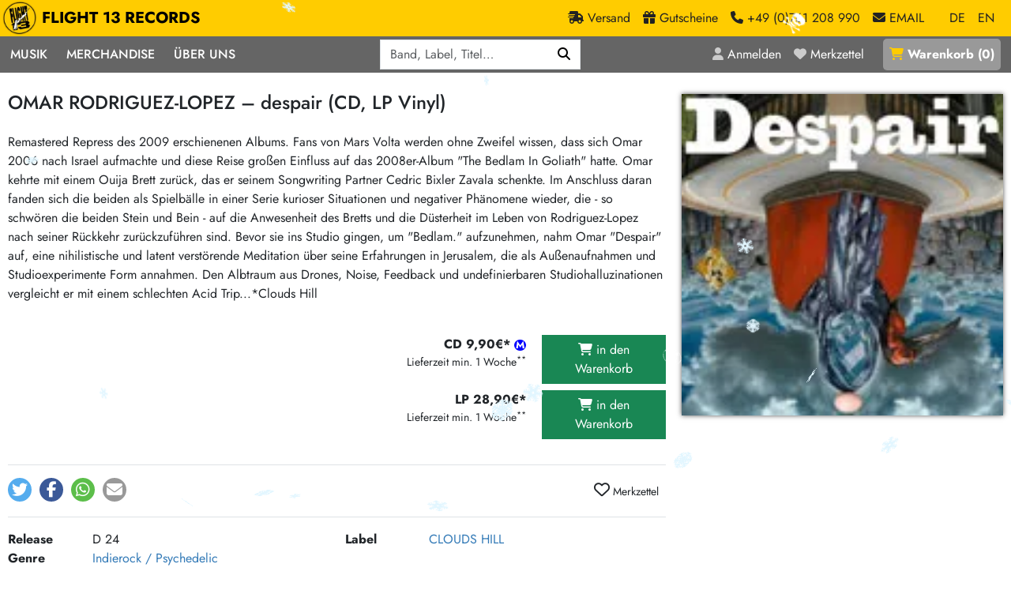

--- FILE ---
content_type: text/html; charset=utf-8
request_url: https://www.flight13.com/omar-rodriguez-lopez-despair-cd-lp-vinyl/82939
body_size: 11984
content:
<!DOCTYPE html>
<html class='h-100' lang='de'>
<head>
<meta charset="utf-8">
<title>OMAR RODRIGUEZ-LOPEZ – despair (CD, LP Vinyl) – Flight 13</title>
<link rel="shortcut icon" href="/packs/static/images/favicon-68276f0c00ae5cb5da5d.ico">
<meta name="description" content="VÖ 19.01.2024 Remastered Repress des 2009 erschienenen Albums. Fans von Mars Volta werden ohne Zweifel wissen, dass sich Omar 2006 nach… / CD 9,90€* LP 28,90€*">
<link rel="canonical" href="https://www.flight13.com/omar-rodriguez-lopez-despair-cd-lp-vinyl/82939">
<meta name="robots" content="index, follow, noarchive">
<meta property="og:title" content="OMAR RODRIGUEZ-LOPEZ – despair (CD, LP Vinyl)">
<meta property="og:description" content="VÖ 19.01.2024 Remastered Repress des 2009 erschienenen Albums. Fans von Mars Volta werden ohne Zweifel wissen, dass sich Omar 2006 nach… / CD 9,90€* LP 28,90€*">
<meta property="og:type" content="website">
<meta property="og:url" content="https://www.flight13.com/omar-rodriguez-lopez-despair-cd-lp-vinyl/82939">
<meta property="og:image" content="https://www.flight13.com/bilder/omar-rodriguez-lopez-despair-cd-lp-vinyl/82939.webp">
<meta name="viewport" content="width=device-width, initial-scale=1">
<meta name="facebook-domain-verification" content="5428c23n4xgaucqkwpwe0d33r897fb">
<meta content='false' name='turbo-prefetch'>
<meta content='morph' name='turbo-refresh-method'>

<link rel="stylesheet" href="/packs/css/public-2b0f96c8.css" data-turbo-track="reload" />
<link rel="stylesheet" href="/packs/css/details-710a200d.css" data-turbo-track="reload" />
<link rel="stylesheet" href="/packs/css/snowfall-c7751d69.css" data-turbo-track="reload" />
<script src="/packs/js/runtime-0c6ebca27ef8b0fa7daa.js" data-turbo-track="reload" defer="defer"></script>
<script src="/packs/js/336-406ed4dc1ac8f5683a9b.js" data-turbo-track="reload" defer="defer"></script>
<script src="/packs/js/601-f2acd33517ceb4f08f09.js" data-turbo-track="reload" defer="defer"></script>
<script src="/packs/js/498-c2d14a07de9e5f0b678c.js" data-turbo-track="reload" defer="defer"></script>
<script src="/packs/js/details-cb29996502a84a0cb1a8.js" data-turbo-track="reload" defer="defer"></script>
<script src="/packs/js/559-2ab077ef35632d7b3350.js" data-turbo-track="reload" defer="defer"></script>
<script src="/packs/js/public-86088bec6ed62fdf07c5.js" data-turbo-track="reload" defer="defer"></script>
<link href='/opensearch.xml' rel='search' title='Flight 13' type='application/opensearchdescription+xml'>
<meta name="csrf-param" content="authenticity_token" />
<meta name="csrf-token" content="4jNYyorEyrZfJ1I2HCj93QT2zJAtfrZIKH_Etc9mXTgi0FFjA3asgc1Q3SQyhC1mlgD0mqWHKoR4QoerMVmCPQ" />
<script>
  var NEWSLETTER_PROMO = true;
</script>
</head>
<body class='controller-shop action-details template- d-flex flex-column h-100' data-controller='menu-on-top' data-lang='de'>
<header data-menu-on-top-target='header' id='header'>
<div id='header-brand-bar'>
<nav class='navbar navbar-expand'>
<div class='container-xxl'>
<a class="navbar-brand" href="/"><img alt="Flight 13" width="120" height="120" loading="eager" src="/packs/static/images/logo-ea7a9745631cc971d217.webp" />
FLIGHT 13 RECORDS
</a><div class='navbar-nav ms-auto'>
<a class="nav-link d-none d-sm-inline" href="/flight13/versand"><span class='fa fa-truck-fast'></span>
<div class='d-none d-lg-inline'>
Versand
</div>
</a><a class="nav-link d-none d-sm-inline" href="/gutscheine"><span class='fa fa-gift'></span>
<div class='d-none d-lg-inline'>
Gutscheine
</div>
</a><a class='nav-link d-none d-sm-inline' href='tel:+49761208990'>
<span class='fa fa-phone'></span>
<div class='d-none d-lg-inline'>
+49 (0)761 208 990
</div>
</a>
<span class="nav-link me-3 d-none d-sm-inline" data-controller="mailto" data-mailto-user-value="mailorder" data-mailto-classes-value="nav-link me-3 d-none d-sm-inline" data-mailto-plain-value="false"><span class='fa fa-envelope'></span>
<div class='d-none d-lg-inline'>
EMAIL
</div>
</span><a class="nav-link active" href="/omar-rodriguez-lopez-despair-cd-lp-vinyl/82939?locale=de">DE</a>
<a class="nav-link" href="/omar-rodriguez-lopez-despair-cd-lp-vinyl/82939?locale=en">EN</a>
</div>
</div>
</nav>
</div>

<div id='header-menu-bar'>
<div class='container-xxl container-no-gutter'>
<div class='justify-content-between d-flex'>
<nav class='navbar navbar-expand-lg' id='menu-navbar'>
<button aria-controls='navbar' aria-expanded='false' aria-label='Menü öffnen' class='navbar-toggler no-focus' data-bs-target='#navbar' data-bs-toggle='offcanvas' type='button'>
<span class='navbar-toggler-icon'></span>
</button>
<div class='offcanvas offcanvas-start' id='navbar'>
<div class='offcanvas-body'>
<div class='float-end d-lg-none position-sticky' style='top: 0;'>
<button aria-label='Schließen' class='btn-close btn-close-white' data-bs-dismiss='offcanvas' type='button'></button>
</div>
<div class='navbar-nav'>
<div class='nav-item dropdown'>
<a role="button" class="nav-link" data-bs-toggle="dropdown" aria-expanded="false" href="#">Musik</a>
<div class='dropdown-menu dropdown-menu-dark d-block-mobile'>
<div class='d-flex horizontal-menu gap-4 px-4 flex-column flex-lg-row'>
<div class='order-0'>
<div class='d-flex flex-column flex-sm-row flex-lg-column'>
<div class='w-100'>
<h6 class='small'>Musik</h6>
<a class="dropdown-item" href="/suchen">Alle Neuheiten</a>
<a class="dropdown-item" href="/preorder">Pre-Order</a>
<a class="dropdown-item" href="/highlights">Highlights</a>
<a class="dropdown-item" href="/limited_editions">Exklusiv &amp; Limitiert</a>
<a class="dropdown-item" href="/frisch_im_laden">Neu auf Lager</a>
<a class="dropdown-item cheap-icon icon-margin" href="/suchen?billig=1">Sonderangebote</a>
<a class="dropdown-item midprice-icon icon-margin" href="/suchen?midprice=1">Midprice</a>
</div>
<div class='w-100'>
<h6 class='small'>Mehr…</h6>
<a class="dropdown-item" href="/laden/-1609400963-deutschsprachig/neu">deutschsprachig</a>
<a class="dropdown-item" href="/laden/1467976778-soundtracks/neu">Soundtracks</a>
<a class="dropdown-item" href="/laden/-1106325008-zubehor/neu">LP Hüllen, Zubehör</a>
<a class="dropdown-item" href="/laden/350044068-papier/neu">Bücher, Fanzines etc.</a>
</div>
</div>
</div>
<div class='vr d-none d-lg-block order-lg-1'></div>
<div class='order-3 order-lg-2'>
<div class='d-flex flex-column flex-sm-row'>
<div class='w-100'>
<h6 class='small'>Punk / HC</h6>
<a class="dropdown-item" href="/laden/284691868-hardcore/neu">Hardcore</a>
<a class="dropdown-item" href="/laden/852790381-emo/neu">Emo</a>
<a class="dropdown-item" href="/laden/949157100-postpunk-new-wave/neu">Postpunk / New Wave</a>
<a class="dropdown-item" href="/laden/1910876135-punkrock/neu">Punkrock</a>
<h6 class='small'>60s / Garage</h6>
<a class="dropdown-item" href="/laden/-1479385916-beat-surf/neu">Beat / Surf</a>
<a class="dropdown-item" href="/laden/1445172624-60s-garage-r-n-r/neu">60s / Garage / R´n´R</a>
<h6 class='small'>Gitarre</h6>
<a class="dropdown-item" href="/laden/-670088234-indierock-psychedelic/neu">Indierock / Psychedelic</a>
<a class="dropdown-item" href="/laden/-381393420-vintage-rock-metal/neu">Vintage-Rock / Metal</a>
<a class="dropdown-item" href="/laden/-115265377-post-rock-folk/neu">Post-Rock / Folk</a>
<a class="dropdown-item" href="/laden/1346487625-rock-pop/neu">Rock / Pop</a>
</div>
<div class='w-100'>
<h6 class='small'>Electronic</h6>
<a class="dropdown-item" href="/laden/-660744709-neoklassik/neu">Neoklassik</a>
<a class="dropdown-item" href="/laden/481404270-abstract-ambient/neu">Abstract / Ambient</a>
<a class="dropdown-item" href="/laden/1890623643-electronic-goods/neu">Electronic Goods</a>
<h6 class='small'>Reggae/Ska</h6>
<a class="dropdown-item" href="/laden/-1963741425-soul-exotica-jazz/neu">Soul / Exotica / Jazz</a>
<a class="dropdown-item" href="/laden/-271630824-ska/neu">Ska</a>
<a class="dropdown-item" href="/laden/1060085736-hiphop/neu">Hiphop</a>
<a class="dropdown-item" href="/laden/1731689017-reggae-dub/neu">Reggae / Dub</a>
</div>
</div>
</div>
<div class='vr d-none d-lg-block order-lg-3'></div>
<div class='order-2 order-lg-4'>
<h6 class='small'>Aktionen</h6>
<a class="dropdown-item" href="/promotion/gronland-aktion-25">Grönland-Aktion</a>
<a class="dropdown-item" href="/promotion/bmg-rights-mgmt-vinyl-aktion-24">BMG Rights Mgmt Vinyl-Aktion</a>
<a class="dropdown-item" href="/promotion/375-aktion-vinyl-q1-2026-23">375 Aktion Vinyl Q1 2026</a>
<a class="dropdown-item" href="/promotion/epitaph-vinyl-gunstiger-22">Epitaph Vinyl Günstiger</a>
<a class="dropdown-item" href="/promotion/unter-schafen-vinyl-gunstig-21">Unter Schafen-Vinyl günstig</a>
<a class="dropdown-item" href="/promotion/universal-vinyl-backkatalog-aktion-20">Universal Vinyl Backkatalog Aktion</a>
<a class="dropdown-item" href="/promotion/375-media-reissue-aktion-19">375 Media Reissue Aktion</a>
<a class="dropdown-item" href="/promotion/universal-midprice-vinyl-aktion-17">Universal Midprice Vinyl-Aktion</a>
<a class="dropdown-item" href="/aktion/606">HASSLE REC. Aktion</a>
<a class="dropdown-item" href="/aktion/553">RSD Restbestände</a>
</div>
</div>
</div>
</div>
<div class='nav-item dropdown'>
<a role="button" class="nav-link" data-bs-toggle="dropdown" aria-expanded="false" href="#">Merchandise</a>
<div class='dropdown-menu dropdown-menu-dark d-block-mobile'>
<a class="dropdown-item" href="/laden/1663770099-artshirt/neu">Art-Shirt-Kollektion</a>
<a class="dropdown-item" href="/laden/-1676347864-girlies/neu">Girlies</a>
<a class="dropdown-item" href="/laden/-1942280609-jacken-kapus/neu">Jacken/Kapus</a>
<a class="dropdown-item" href="/laden/1656383638-mutzen/neu">Mützen</a>
<a class="dropdown-item" href="/laden/114767113-shirts/neu">Shirts</a>
<a class="dropdown-item" href="/laden/1121860733-taschen/neu">Taschen</a>
</div>
</div>
<div class='nav-item dropdown'>
<a role="button" class="nav-link" data-bs-toggle="dropdown" aria-expanded="false" href="#">Über Uns</a>
<div class='dropdown-menu dropdown-menu-dark d-block-mobile'>
<a class="dropdown-item" href="/flight13/label">Unsere Label</a>
<a class="dropdown-item" href="/flight13/laden">Der Plattenladen</a>
<a class="dropdown-item" href="/flight13/crew">Crew</a>
<a class="dropdown-item" href="/flight13/ankauf">2nd Hand Ankauf</a>
<a class="dropdown-item" href="/katalog">Mailorder Katalog</a>
</div>
</div>
</div>
</div>
</div>
</nav>

<div class='d-flex position-relative' data-controller='search'>
<div id='search-menu'>
<form data-search-target="form" role="search" class="row row-cols-auto g-3 align-items-center" action="/suchen" accept-charset="UTF-8" method="get"><div class="col"><label class="visually-hidden" for="q">Q</label><div class="input-group"><input placeholder="Band, Label, Titel…" type="search" autocomplete="off" data-search-target="input" data-action="keyup-&gt;search#keyUp keydown-&gt;search#keyDown blur-&gt;search#blur" name="q" id="q" class="form-control" /><button name="button" type="submit" class="btn btn-primary" aria-label="Suchen"><i class='fas fa-magnifying-glass'></i></button></div></div>
</form></div>
<div class='d-none' data-search-target='results' id='live-search-results'></div>
</div>
<nav class='navbar navbar-expand'>
<div class='navbar-nav text-nowrap'>
<a class="nav-link" title="Anmelden" href="/login"><i class='fa fa-user'></i>
<div class='d-none d-xl-inline'>Anmelden</div>
</a><a class="nav-link me-3" title="Merkzettel" href="/merkzettel"><i class='fa fa-heart'></i>
<div class='d-none d-xl-inline'>Merkzettel</div>
</a><a class="nav-link" id="basket-link" title="Warenkorb" href="/warenkorb"><i class='fa fa-shopping-cart'></i> <div class='d-none d-xl-inline'>Warenkorb</div> (<span id='basket-link-count'>0</span>)
</a></div>
</nav>

</div>
</div>
</div>


</header>
<main id='content'>
<article class='container-xxl mt-4 mb-4'><div class='row'>
<div class='col-12 col-md-8'>
<h1>OMAR RODRIGUEZ-LOPEZ – despair (CD, LP Vinyl)</h1>
<div class='d-md-none'>
<div class='cover-wrapper wrapper-large'><img class="cover" width="420" height="420" loading="eager" alt="OMAR RODRIGUEZ-LOPEZ – despair (CD, LP Vinyl)" src="/bilder/omar-rodriguez-lopez-despair-cd-lp-vinyl/82939.webp" /></div>
</div>
<p class='detail-comment'>Remastered Repress des 2009 erschienenen Albums. Fans von Mars Volta werden ohne Zweifel wissen, dass sich Omar 2006 nach Israel aufmachte und diese Reise großen Einfluss auf das 2008er-Album "The Bedlam In Goliath" hatte. Omar kehrte mit einem Ouija Brett zurück, das er seinem Songwriting Partner Cedric Bixler Zavala schenkte. Im Anschluss daran fanden sich die beiden als Spielbälle in einer Serie kurioser Situationen und negativer Phänomene wieder, die - so schwören die beiden Stein und Bein - auf die Anwesenheit des Bretts und die Düsterheit im Leben von Rodriguez-Lopez nach seiner Rückkehr zurückzuführen sind. Bevor sie ins Studio gingen, um "Bedlam." aufzunehmen, nahm Omar "Despair" auf, eine nihilistische und latent verstörende Meditation über seine Erfahrungen in Jerusalem, die als Außenaufnahmen und Studioexperimente Form annahmen. Den Albtraum aus Drones, Noise, Feedback und undefinierbaren Studiohalluzinationen vergleicht er mit einem schlechten Acid Trip...*Clouds Hill</p>
<div class='row mt-3'>
<div class='col-12 col-lg-6 order-2 order-lg-1'>
</div>
<div class='col-12 col-lg-6 order-1 order-lg-2 text-end mb-4 mt-4'>
<div class='row mb-2'>
<div class='col-7'>
<strong><span class='text-nowrap midprice-icon'>CD 9,90€* </span></strong>
<div class='small'>
Lieferzeit min. 1 Woche<sup>**</sup>
</div>
</div>
<div class='col-5'>
<form class="buy_button" method="post" action="/kaufen/108836" data-remote="true"><button class="btn btn-success w-100" type="submit"><i class='fa fa-shopping-cart'></i>
in den Warenkorb
</button><input type="hidden" name="authenticity_token" value="-HHlgzknO4jQdLeJWOw7YksWQmN8FMq_1lxJcQhksxdhLedYZcyRLDLAqBJ5jTg5bAI2eoDbTCTqePl838QfIg" autocomplete="off" /></form></div>
</div>
<div class='row mb-2'>
<div class='col-7'>
<strong><span class='text-nowrap '>LP 28,90€* </span></strong>
<div class='small'>
Lieferzeit min. 1 Woche<sup>**</sup>
</div>
</div>
<div class='col-5'>
<form class="buy_button" method="post" action="/kaufen/108835" data-remote="true"><button class="btn btn-success w-100" type="submit"><i class='fa fa-shopping-cart'></i>
in den Warenkorb
</button><input type="hidden" name="authenticity_token" value="jG-78rpmxgMtg2laKPOc998SLA1GPg68J0c_ywrp-VTWaq8c43rtIcM-XMjHRSYWNkXERZxsOpLw5xI7pjp-Pg" autocomplete="off" /></form></div>
</div>

</div>
</div>
<div class='border-top py-3'>
<div class='shariff float-start' data-button-style='icon' data-controller='shariff' data-lang='de' data-mail-body='Hi,
habs grade bei Flight 13 Records gesehen:
OMAR RODRIGUEZ-LOPEZ: despair
{url}
' data-mail-subject='Schau mal bei Flight 13 Records vorbei' data-mail-url='mailto:' data-services='[&quot;twitter&quot;,&quot;facebook&quot;,&quot;whatsapp&quot;,&quot;mail&quot;]' id='shariff'></div>
<turbo-frame class='float-end' id='favorites-button'>
<a class="btn btn-sm" data-controller="tooltip" data-bs-placement="bottom" title="Melde dich an um den Artikel deinem Merkzettel hinzuzufügen" href="#"><i class='far fa-heart fs-2'></i>
Merkzettel
</a></turbo-frame>
<div class='clearfix'></div>
</div>
<div class='border-top py-3'>
<div class='row'>
<div class='col-12 col-sm-6'>
<div class='row'>
<div class='col-3'>
<strong>Release</strong>
</div>
<div class='col-9'>
D 24
</div>
</div>
</div>
<div class='col-12 col-sm-6'>
<div class='row'>
<div class='col-3'>
<strong>Label</strong>
</div>
<div class='col-9'>
<a href="/suchen?label%5B%5D=396">CLOUDS HILL</a>
</div>
</div>
</div>
<div class='col-12 col-sm-6'>
<div class='row'>
<div class='col-3'>
<strong>Genre</strong>
</div>
<div class='col-9'>
<a href="/laden/-670088234-indierock-psychedelic/neu">Indierock / Psychedelic</a>
</div>
</div>
</div>
</div>
</div>
<div class='border-top'>
<div class='row'>
<div class='col-12 text-end py-3'>
<a data-controller="lightbox" data-lightbox-class="lightbox-modal" href="/omar-rodriguez-lopez-despair-cd-lp-vinyl/82939/gpsr-info">Sicherheits- und Herstellerinformationen</a>
</div>
</div>
</div>

<div class='d-block d-md-none mb-3'>
</div>
<div class='card text-bg-light border-0'>
<div class='card-body'>
<div class='text-center'>
<h2 class='frontpage mb-4'>
Mehr von 
OMAR RODRIGUEZ-LOPEZ
</h2>
</div>
<div class='row'>
<article class='article-teaser col-6 col-md-6 col-xl-4'>
<div class='row'>
<div class='col-4 pe-1'>
<a id="a81227" class="article-link" href="/omar-rodriguez-lopez-absence-makes-the-heart-grow-fungus-cd-lp-vinyl/81227"><div class='cover-wrapper wrapper-small'><img class="cover" width="75" height="75" loading="lazy" alt="OMAR RODRIGUEZ-LOPEZ – absence makes the heart grow fungus (CD, LP Vinyl)" src="/bilder/omar-rodriguez-lopez-absence-makes-the-heart-grow-fungus-cd-lp-vinyl/mini/81227.webp" /></div></a>
</div>
<div class='col-8 ps-0 price'>
<form class="buy_button " method="post" action="/kaufen/106342"><button class="btn btn-sm text-start me-2 midprice-icon" type="submit">CD 9,90€* </button></form><form class="buy_button " method="post" action="/kaufen/106341"><button class="btn btn-sm text-start me-2 " type="submit">LP 29,90€* </button></form>
</div>
<div class='col-12 mt-1'>
<a class="article-link" href="/omar-rodriguez-lopez-absence-makes-the-heart-grow-fungus-cd-lp-vinyl/81227"><h3>OMAR RODRIGUEZ-LOPEZ</h3>absence makes the heart grow fungus</a>
<span class='extra-line'>(D 24)</span>
</div>
</div>
</article>
<article class='article-teaser col-6 col-md-6 col-xl-4'>
<div class='row'>
<div class='col-4 pe-1'>
<a id="a152660" class="article-link" href="/omar-rodriguez-lopez-a-lovejoy-lp-vinyl/152660"><div class='cover-wrapper wrapper-small'><img class="cover" width="75" height="75" loading="lazy" alt="OMAR RODRIGUEZ-LOPEZ – a lovejoy (LP Vinyl)" src="/bilder/omar-rodriguez-lopez-a-lovejoy-lp-vinyl/mini/152660.webp" /></div></a>
</div>
<div class='col-8 ps-0 price'>
<form class="buy_button " method="post" action="/kaufen/228386"><button class="btn btn-sm text-start me-2 " type="submit">LP 29,90€* </button></form>
</div>
<div class='col-12 mt-1'>
<a class="article-link" href="/omar-rodriguez-lopez-a-lovejoy-lp-vinyl/152660"><h3>OMAR RODRIGUEZ-LOPEZ</h3>a lovejoy</a>
<span class='extra-line'>(D 24)</span>
</div>
</div>
</article>
<article class='article-teaser col-6 col-md-6 col-xl-4'>
<div class='row'>
<div class='col-4 pe-1'>
<a id="a54067" class="article-link" href="/omar-rodriguez-lopez-a-manual-dexterity-soundtrack-volume-one-lp-vinyl/54067"><div class='cover-wrapper wrapper-small'><img class="cover" width="75" height="75" loading="lazy" alt="OMAR RODRIGUEZ-LOPEZ – a manual dexterity: soundtrack volume one (LP Vinyl)" src="/bilder/omar-rodriguez-lopez-a-manual-dexterity-soundtrack-volume-one-lp-vinyl/mini/54067.webp" /></div></a>
</div>
<div class='col-8 ps-0 price'>
<form class="buy_button " method="post" action="/kaufen/69701"><button class="btn btn-sm text-start me-2 " type="submit">LPx2 39,90€* </button></form>
</div>
<div class='col-12 mt-1'>
<a class="article-link" href="/omar-rodriguez-lopez-a-manual-dexterity-soundtrack-volume-one-lp-vinyl/54067"><h3>OMAR RODRIGUEZ-LOPEZ</h3>a manual dexterity: soundtrack volume one</a>
<span class='extra-line'>(D 24)</span>
</div>
</div>
</article>
<article class='article-teaser col-6 col-md-6 col-xl-4'>
<div class='row'>
<div class='col-4 pe-1'>
<a id="a152669" class="article-link" href="/omar-rodriguez-lopez-aranas-el-la-sombra-lp-vinyl/152669"><div class='cover-wrapper wrapper-small'><img class="cover" width="75" height="75" loading="lazy" alt="OMAR RODRIGUEZ-LOPEZ – aranas el la sombra (LP Vinyl)" src="/bilder/omar-rodriguez-lopez-aranas-el-la-sombra-lp-vinyl/mini/152669.webp" /></div></a>
</div>
<div class='col-8 ps-0 price'>
<form class="buy_button " method="post" action="/kaufen/228395"><button class="btn btn-sm text-start me-2 " type="submit">LP 29,90€* </button></form>
</div>
<div class='col-12 mt-1'>
<a class="article-link" href="/omar-rodriguez-lopez-aranas-el-la-sombra-lp-vinyl/152669"><h3>OMAR RODRIGUEZ-LOPEZ</h3>aranas el la sombra</a>
<span class='extra-line'>(D 24)</span>
</div>
</div>
</article>
<article class='article-teaser col-6 col-md-6 col-xl-4'>
<div class='row'>
<div class='col-4 pe-1'>
<a id="a152655" class="article-link" href="/omar-rodriguez-lopez-azul-mis-dientes-lp-vinyl/152655"><div class='cover-wrapper wrapper-small'><img class="cover" width="75" height="75" loading="lazy" alt="OMAR RODRIGUEZ-LOPEZ – azul, mis dientes (LP Vinyl)" src="/bilder/omar-rodriguez-lopez-azul-mis-dientes-lp-vinyl/mini/152655.webp" /></div></a>
</div>
<div class='col-8 ps-0 price'>
<form class="buy_button " method="post" action="/kaufen/228381"><button class="btn btn-sm text-start me-2 " type="submit">LP 29,90€* </button></form>
</div>
<div class='col-12 mt-1'>
<a class="article-link" href="/omar-rodriguez-lopez-azul-mis-dientes-lp-vinyl/152655"><h3>OMAR RODRIGUEZ-LOPEZ</h3>azul, mis dientes</a>
<span class='extra-line'>(D 24)</span>
</div>
</div>
</article>
<article class='article-teaser col-6 col-md-6 col-xl-4'>
<div class='row'>
<div class='col-4 pe-1'>
<a id="a152650" class="article-link" href="/omar-rodriguez-lopez-birth-of-a-ghost-lp-vinyl/152650"><div class='cover-wrapper wrapper-small'><img class="cover" width="75" height="75" loading="lazy" alt="OMAR RODRIGUEZ-LOPEZ – birth of a ghost (LP Vinyl)" src="/bilder/omar-rodriguez-lopez-birth-of-a-ghost-lp-vinyl/mini/152650.webp" /></div></a>
</div>
<div class='col-8 ps-0 price'>
<form class="buy_button " method="post" action="/kaufen/228376"><button class="btn btn-sm text-start me-2 " type="submit">LP 29,90€* </button></form>
</div>
<div class='col-12 mt-1'>
<a class="article-link" href="/omar-rodriguez-lopez-birth-of-a-ghost-lp-vinyl/152650"><h3>OMAR RODRIGUEZ-LOPEZ</h3>birth of a ghost</a>
<span class='extra-line'>(US 24)</span>
</div>
</div>
</article>
<article class='article-teaser col-6 col-md-6 col-xl-4'>
<div class='row'>
<div class='col-4 pe-1'>
<a id="a152679" class="article-link" href="/omar-rodriguez-lopez-blind-worms-pious-swine-lp-vinyl/152679"><div class='cover-wrapper wrapper-small'><img class="cover" width="75" height="75" loading="lazy" alt="OMAR RODRIGUEZ-LOPEZ – blind worms, pious swine (LP Vinyl)" src="/bilder/omar-rodriguez-lopez-blind-worms-pious-swine-lp-vinyl/mini/152679.webp" /></div></a>
</div>
<div class='col-8 ps-0 price'>
<form class="buy_button " method="post" action="/kaufen/228405"><button class="btn btn-sm text-start me-2 " type="submit">LP 29,90€* </button></form>
</div>
<div class='col-12 mt-1'>
<a class="article-link" href="/omar-rodriguez-lopez-blind-worms-pious-swine-lp-vinyl/152679"><h3>OMAR RODRIGUEZ-LOPEZ</h3>blind worms, pious swine</a>
<span class='extra-line'>(D 24)</span>
</div>
</div>
</article>
<article class='article-teaser col-6 col-md-6 col-xl-4'>
<div class='row'>
<div class='col-4 pe-1'>
<a id="a78867" class="article-link" href="/omar-rodriguez-lopez-calibration-lp-vinyl/78867"><div class='cover-wrapper wrapper-small'><img class="cover" width="75" height="75" loading="lazy" alt="OMAR RODRIGUEZ-LOPEZ – calibration (LP Vinyl)" src="/bilder/omar-rodriguez-lopez-calibration-lp-vinyl/mini/78867.webp" /></div></a>
</div>
<div class='col-8 ps-0 price'>
<form class="buy_button " method="post" action="/kaufen/228372"><button class="btn btn-sm text-start me-2 " type="submit">LP 34,90€* </button></form>
</div>
<div class='col-12 mt-1'>
<a class="article-link" href="/omar-rodriguez-lopez-calibration-lp-vinyl/78867"><h3>OMAR RODRIGUEZ-LOPEZ</h3>calibration</a>
<span class='extra-line'>(D 24)</span>
</div>
</div>
</article>
<article class='article-teaser col-6 col-md-6 col-xl-4'>
<div class='row'>
<div class='col-4 pe-1'>
<a id="a152666" class="article-link" href="/omar-rodriguez-lopez-cell-phone-bikini-lp-vinyl/152666"><div class='cover-wrapper wrapper-small'><img class="cover" width="75" height="75" loading="lazy" alt="OMAR RODRIGUEZ-LOPEZ – cell phone bikini (LP Vinyl)" src="/bilder/omar-rodriguez-lopez-cell-phone-bikini-lp-vinyl/mini/152666.webp" /></div></a>
</div>
<div class='col-8 ps-0 price'>
<form class="buy_button " method="post" action="/kaufen/228392"><button class="btn btn-sm text-start me-2 " type="submit">LP 29,90€* </button></form>
</div>
<div class='col-12 mt-1'>
<a class="article-link" href="/omar-rodriguez-lopez-cell-phone-bikini-lp-vinyl/152666"><h3>OMAR RODRIGUEZ-LOPEZ</h3>cell phone bikini</a>
<span class='extra-line'>(D 24)</span>
</div>
</div>
</article>
<article class='article-teaser col-6 col-md-6 col-xl-4'>
<div class='row'>
<div class='col-4 pe-1'>
<a id="a152657" class="article-link" href="/omar-rodriguez-lopez-chocolate-tumor-hormone-parade-lp-vinyl/152657"><div class='cover-wrapper wrapper-small'><img class="cover" width="75" height="75" loading="lazy" alt="OMAR RODRIGUEZ-LOPEZ – chocolate tumor hormone parade (LP Vinyl)" src="/bilder/omar-rodriguez-lopez-chocolate-tumor-hormone-parade-lp-vinyl/mini/152657.webp" /></div></a>
</div>
<div class='col-8 ps-0 price'>
<form class="buy_button " method="post" action="/kaufen/228383"><button class="btn btn-sm text-start me-2 " type="submit">LP 29,90€* </button></form>
</div>
<div class='col-12 mt-1'>
<a class="article-link" href="/omar-rodriguez-lopez-chocolate-tumor-hormone-parade-lp-vinyl/152657"><h3>OMAR RODRIGUEZ-LOPEZ</h3>chocolate tumor hormone parade</a>
<span class='extra-line'>(US 24)</span>
</div>
</div>
</article>
<article class='article-teaser col-6 col-md-6 col-xl-4'>
<div class='row'>
<div class='col-4 pe-1'>
<a id="a91821" class="article-link" href="/omar-rodriguez-lopez-cizana-de-los-amores-lp-vinyl/91821"><div class='cover-wrapper wrapper-small'><img class="cover" width="75" height="75" loading="lazy" alt="OMAR RODRIGUEZ-LOPEZ – cizana de los amores (LP Vinyl)" src="/bilder/omar-rodriguez-lopez-cizana-de-los-amores-lp-vinyl/mini/91821.webp" /></div></a>
</div>
<div class='col-8 ps-0 price'>
<form class="buy_button " method="post" action="/kaufen/123262"><button class="btn btn-sm text-start me-2 " type="submit">LP 31,90€* </button></form>
</div>
<div class='col-12 mt-1'>
<a class="article-link" href="/omar-rodriguez-lopez-cizana-de-los-amores-lp-vinyl/91821"><h3>OMAR RODRIGUEZ-LOPEZ</h3>cizana de los amores</a>
<span class='extra-line'>(D 24)</span>
</div>
</div>
</article>
<article class='article-teaser col-6 col-md-6 col-xl-4'>
<div class='row'>
<div class='col-4 pe-1'>
<a id="a152680" class="article-link" href="/omar-rodriguez-lopez-corazones-lp-vinyl/152680"><div class='cover-wrapper wrapper-small'><img class="cover" width="75" height="75" loading="lazy" alt="OMAR RODRIGUEZ-LOPEZ – corazones (LP Vinyl)" src="/bilder/omar-rodriguez-lopez-corazones-lp-vinyl/mini/152680.webp" /></div></a>
</div>
<div class='col-8 ps-0 price'>
<form class="buy_button " method="post" action="/kaufen/228406"><button class="btn btn-sm text-start me-2 " type="submit">LP 29,90€* </button></form>
</div>
<div class='col-12 mt-1'>
<a class="article-link" href="/omar-rodriguez-lopez-corazones-lp-vinyl/152680"><h3>OMAR RODRIGUEZ-LOPEZ</h3>corazones</a>
<span class='extra-line'>(D 24)</span>
</div>
</div>
</article>
<article class='article-teaser col-6 col-md-6 col-xl-4 milky'>
<div class='row'>
<div class='col-4 pe-1'>
<a id="a82939" class="article-link" href="/omar-rodriguez-lopez-despair-cd-lp-vinyl/82939"><div class='cover-wrapper wrapper-small'><img class="cover" width="75" height="75" loading="lazy" alt="OMAR RODRIGUEZ-LOPEZ – despair (CD, LP Vinyl)" src="/bilder/omar-rodriguez-lopez-despair-cd-lp-vinyl/mini/82939.webp" /></div></a>
</div>
<div class='col-8 ps-0 price'>
<form class="buy_button " method="post" action="/kaufen/108836"><button class="btn btn-sm text-start me-2 midprice-icon" type="submit">CD 9,90€* </button></form><form class="buy_button " method="post" action="/kaufen/108835"><button class="btn btn-sm text-start me-2 " type="submit">LP 28,90€* </button></form>
</div>
<div class='col-12 mt-1'>
<a class="article-link" href="/omar-rodriguez-lopez-despair-cd-lp-vinyl/82939"><h3>OMAR RODRIGUEZ-LOPEZ</h3>despair</a>
<span class='extra-line'>(D 24)</span>
</div>
</div>
</article>
<article class='article-teaser col-6 col-md-6 col-xl-4'>
<div class='row'>
<div class='col-4 pe-1'>
<a id="a152649" class="article-link" href="/omar-rodriguez-lopez-doom-patrol-lp-vinyl/152649"><div class='cover-wrapper wrapper-small'><img class="cover" width="75" height="75" loading="lazy" alt="OMAR RODRIGUEZ-LOPEZ – doom patrol (LP Vinyl)" src="/bilder/omar-rodriguez-lopez-doom-patrol-lp-vinyl/mini/152649.webp" /></div></a>
</div>
<div class='col-8 ps-0 price'>
<form class="buy_button " method="post" action="/kaufen/228375"><button class="btn btn-sm text-start me-2 " type="submit">LP 29,90€* </button></form>
</div>
<div class='col-12 mt-1'>
<a class="article-link" href="/omar-rodriguez-lopez-doom-patrol-lp-vinyl/152649"><h3>OMAR RODRIGUEZ-LOPEZ</h3>doom patrol</a>
<span class='extra-line'>(D 24)</span>
</div>
</div>
</article>
<article class='article-teaser col-6 col-md-6 col-xl-4'>
<div class='row'>
<div class='col-4 pe-1'>
<a id="a152667" class="article-link" href="/omar-rodriguez-lopez-el-bien-y-mal-nos-une-lp-vinyl/152667"><div class='cover-wrapper wrapper-small'><img class="cover" width="75" height="75" loading="lazy" alt="OMAR RODRIGUEZ-LOPEZ – el bien y mal nos une (LP Vinyl)" src="/bilder/omar-rodriguez-lopez-el-bien-y-mal-nos-une-lp-vinyl/mini/152667.webp" /></div></a>
</div>
<div class='col-8 ps-0 price'>
<form class="buy_button " method="post" action="/kaufen/228393"><button class="btn btn-sm text-start me-2 " type="submit">LP 29,90€* </button></form>
</div>
<div class='col-12 mt-1'>
<a class="article-link" href="/omar-rodriguez-lopez-el-bien-y-mal-nos-une-lp-vinyl/152667"><h3>OMAR RODRIGUEZ-LOPEZ</h3>el bien y mal nos une</a>
<span class='extra-line'>(D 24)</span>
</div>
</div>
</article>
<article class='article-teaser col-6 col-md-6 col-xl-4'>
<div class='row'>
<div class='col-4 pe-1'>
<a id="a152656" class="article-link" href="/omar-rodriguez-lopez-ensayo-de-un-desaparecido-lp-vinyl/152656"><div class='cover-wrapper wrapper-small'><img class="cover" width="75" height="75" loading="lazy" alt="OMAR RODRIGUEZ-LOPEZ – ensayo de un desaparecido (LP Vinyl)" src="/bilder/omar-rodriguez-lopez-ensayo-de-un-desaparecido-lp-vinyl/mini/152656.webp" /></div></a>
</div>
<div class='col-8 ps-0 price'>
<form class="buy_button " method="post" action="/kaufen/228382"><button class="btn btn-sm text-start me-2 " type="submit">LP 29,90€* </button></form>
</div>
<div class='col-12 mt-1'>
<a class="article-link" href="/omar-rodriguez-lopez-ensayo-de-un-desaparecido-lp-vinyl/152656"><h3>OMAR RODRIGUEZ-LOPEZ</h3>ensayo de un desaparecido</a>
<span class='extra-line'>(D 24)</span>
</div>
</div>
</article>
<article class='article-teaser col-6 col-md-6 col-xl-4'>
<div class='row'>
<div class='col-4 pe-1'>
<a id="a152648" class="article-link" href="/omar-rodriguez-lopez-equinox-lp-vinyl/152648"><div class='cover-wrapper wrapper-small'><img class="cover" width="75" height="75" loading="lazy" alt="OMAR RODRIGUEZ-LOPEZ – equinox (LP Vinyl)" src="/bilder/omar-rodriguez-lopez-equinox-lp-vinyl/mini/152648.webp" /></div></a>
</div>
<div class='col-8 ps-0 price'>
<form class="buy_button " method="post" action="/kaufen/228374"><button class="btn btn-sm text-start me-2 " type="submit">LP 29,90€* </button></form>
</div>
<div class='col-12 mt-1'>
<a class="article-link" href="/omar-rodriguez-lopez-equinox-lp-vinyl/152648"><h3>OMAR RODRIGUEZ-LOPEZ</h3>equinox</a>
<span class='extra-line'>(D 24)</span>
</div>
</div>
</article>
<article class='article-teaser col-6 col-md-6 col-xl-4'>
<div class='row'>
<div class='col-4 pe-1'>
<a id="a152665" class="article-link" href="/omar-rodriguez-lopez-infinity-drips-lp-vinyl/152665"><div class='cover-wrapper wrapper-small'><img class="cover" width="75" height="75" loading="lazy" alt="OMAR RODRIGUEZ-LOPEZ – infinity drips (LP Vinyl)" src="/bilder/omar-rodriguez-lopez-infinity-drips-lp-vinyl/mini/152665.webp" /></div></a>
</div>
<div class='col-8 ps-0 price'>
<form class="buy_button " method="post" action="/kaufen/228391"><button class="btn btn-sm text-start me-2 " type="submit">LP 29,90€* </button></form>
</div>
<div class='col-12 mt-1'>
<a class="article-link" href="/omar-rodriguez-lopez-infinity-drips-lp-vinyl/152665"><h3>OMAR RODRIGUEZ-LOPEZ</h3>infinity drips</a>
<span class='extra-line'>(D 24)</span>
</div>
</div>
</article>
<article class='article-teaser col-6 col-md-6 col-xl-4'>
<div class='row'>
<div class='col-4 pe-1'>
<a id="a152651" class="article-link" href="/omar-rodriguez-lopez-is-it-the-clouds-lp-vinyl/152651"><div class='cover-wrapper wrapper-small'><img class="cover" width="75" height="75" loading="lazy" alt="OMAR RODRIGUEZ-LOPEZ – is it the clouds? (LP Vinyl)" src="/bilder/omar-rodriguez-lopez-is-it-the-clouds-lp-vinyl/mini/152651.webp" /></div></a>
</div>
<div class='col-8 ps-0 price'>
<form class="buy_button " method="post" action="/kaufen/228377"><button class="btn btn-sm text-start me-2 " type="submit">LP 29,90€* </button></form>
</div>
<div class='col-12 mt-1'>
<a class="article-link" href="/omar-rodriguez-lopez-is-it-the-clouds-lp-vinyl/152651"><h3>OMAR RODRIGUEZ-LOPEZ</h3>is it the clouds?</a>
<span class='extra-line'>(US 24)</span>
</div>
</div>
</article>
<article class='article-teaser col-6 col-md-6 col-xl-4'>
<div class='row'>
<div class='col-4 pe-1'>
<a id="a152653" class="article-link" href="/omar-rodriguez-lopez-killing-tingled-lifting-retreats-lp-vinyl/152653"><div class='cover-wrapper wrapper-small'><img class="cover" width="75" height="75" loading="lazy" alt="OMAR RODRIGUEZ-LOPEZ – killing tingled lifting retreats (LP Vinyl)" src="/bilder/omar-rodriguez-lopez-killing-tingled-lifting-retreats-lp-vinyl/mini/152653.webp" /></div></a>
</div>
<div class='col-8 ps-0 price'>
<form class="buy_button " method="post" action="/kaufen/228379"><button class="btn btn-sm text-start me-2 " type="submit">LP 29,90€* </button></form>
</div>
<div class='col-12 mt-1'>
<a class="article-link" href="/omar-rodriguez-lopez-killing-tingled-lifting-retreats-lp-vinyl/152653"><h3>OMAR RODRIGUEZ-LOPEZ</h3>killing tingled lifting retreats</a>
<span class='extra-line'>(D 24)</span>
</div>
</div>
</article>
<article class='article-teaser col-6 col-md-6 col-xl-4'>
<div class='row'>
<div class='col-4 pe-1'>
<a id="a152683" class="article-link" href="/omar-rodriguez-lopez-live-at-clouds-hill-lp-vinyl/152683"><div class='cover-wrapper wrapper-small'><img class="cover" width="75" height="75" loading="lazy" alt="OMAR RODRIGUEZ-LOPEZ – live at clouds hill (LP Vinyl)" src="/bilder/omar-rodriguez-lopez-live-at-clouds-hill-lp-vinyl/mini/152683.webp" /></div></a>
</div>
<div class='col-8 ps-0 price'>
<form class="buy_button " method="post" action="/kaufen/228409"><button class="btn btn-sm text-start me-2 " type="submit">LP 29,90€* </button></form>
</div>
<div class='col-12 mt-1'>
<a class="article-link" href="/omar-rodriguez-lopez-live-at-clouds-hill-lp-vinyl/152683"><h3>OMAR RODRIGUEZ-LOPEZ</h3>live at clouds hill</a>
<span class='extra-line'>(D 24)</span>
</div>
</div>
</article>
<article class='article-teaser col-6 col-md-6 col-xl-4'>
<div class='row'>
<div class='col-4 pe-1'>
<a id="a152678" class="article-link" href="/omar-rodriguez-lopez-mantra-hiroshima-lp-vinyl/152678"><div class='cover-wrapper wrapper-small'><img class="cover" width="75" height="75" loading="lazy" alt="OMAR RODRIGUEZ-LOPEZ – mantra hiroshima (LP Vinyl)" src="/bilder/omar-rodriguez-lopez-mantra-hiroshima-lp-vinyl/mini/152678.webp" /></div></a>
</div>
<div class='col-8 ps-0 price'>
<form class="buy_button " method="post" action="/kaufen/228404"><button class="btn btn-sm text-start me-2 " type="submit">LP 29,90€* </button></form>
</div>
<div class='col-12 mt-1'>
<a class="article-link" href="/omar-rodriguez-lopez-mantra-hiroshima-lp-vinyl/152678"><h3>OMAR RODRIGUEZ-LOPEZ</h3>mantra hiroshima</a>
<span class='extra-line'>(D 24)</span>
</div>
</div>
</article>
<article class='article-teaser col-6 col-md-6 col-xl-4'>
<div class='row'>
<div class='col-4 pe-1'>
<a id="a82940" class="article-link" href="/omar-rodriguez-lopez-megaritual-lp-vinyl/82940"><div class='cover-wrapper wrapper-small'><img class="cover" width="75" height="75" loading="lazy" alt="OMAR RODRIGUEZ-LOPEZ – megaritual (LP Vinyl)" src="/bilder/omar-rodriguez-lopez-megaritual-lp-vinyl/mini/82940.webp" /></div></a>
</div>
<div class='col-8 ps-0 price'>
<form class="buy_button " method="post" action="/kaufen/108837"><button class="btn btn-sm text-start me-2 " type="submit">LP 32,90€* </button></form>
</div>
<div class='col-12 mt-1'>
<a class="article-link" href="/omar-rodriguez-lopez-megaritual-lp-vinyl/82940"><h3>OMAR RODRIGUEZ-LOPEZ</h3>megaritual</a>
<span class='extra-line'>(D 24)</span>
</div>
</div>
</article>
<article class='article-teaser col-6 col-md-6 col-xl-4'>
<div class='row'>
<div class='col-4 pe-1'>
<a id="a81334" class="article-link" href="/omar-rodriguez-lopez-minor-cuts-and-scrapes-lp-vinyl/81334"><div class='cover-wrapper wrapper-small'><img class="cover" width="75" height="75" loading="lazy" alt="OMAR RODRIGUEZ-LOPEZ – minor cuts and scrapes (LP Vinyl)" src="/bilder/omar-rodriguez-lopez-minor-cuts-and-scrapes-lp-vinyl/mini/81334.webp" /></div></a>
</div>
<div class='col-8 ps-0 price'>
<form class="buy_button " method="post" action="/kaufen/106490"><button class="btn btn-sm text-start me-2 " type="submit">LP 29,90€* </button></form>
</div>
<div class='col-12 mt-1'>
<a class="article-link" href="/omar-rodriguez-lopez-minor-cuts-and-scrapes-lp-vinyl/81334"><h3>OMAR RODRIGUEZ-LOPEZ</h3>minor cuts and scrapes</a>
<span class='extra-line'>(D 24)</span>
</div>
</div>
</article>
<article class='article-teaser col-6 col-md-6 col-xl-4'>
<div class='row'>
<div class='col-4 pe-1'>
<a id="a152662" class="article-link" href="/omar-rodriguez-lopez-nom-de-guerre-cabal-lp-vinyl/152662"><div class='cover-wrapper wrapper-small'><img class="cover" width="75" height="75" loading="lazy" alt="OMAR RODRIGUEZ-LOPEZ – nom de guerre cabal (LP Vinyl)" src="/bilder/omar-rodriguez-lopez-nom-de-guerre-cabal-lp-vinyl/mini/152662.webp" /></div></a>
</div>
<div class='col-8 ps-0 price'>
<form class="buy_button " method="post" action="/kaufen/228388"><button class="btn btn-sm text-start me-2 " type="submit">LP 29,90€* </button></form>
</div>
<div class='col-12 mt-1'>
<a class="article-link" href="/omar-rodriguez-lopez-nom-de-guerre-cabal-lp-vinyl/152662"><h3>OMAR RODRIGUEZ-LOPEZ</h3>nom de guerre cabal</a>
<span class='extra-line'>(D 24)</span>
</div>
</div>
</article>
<article class='article-teaser col-6 col-md-6 col-xl-4'>
<div class='row'>
<div class='col-4 pe-1'>
<a id="a101831" class="article-link" href="/omar-rodriguez-lopez-octopus-kool-aid-lp-vinyl/101831"><div class='cover-wrapper wrapper-small'><img class="cover" width="75" height="75" loading="lazy" alt="OMAR RODRIGUEZ-LOPEZ – octopus kool aid (LP Vinyl)" src="/bilder/omar-rodriguez-lopez-octopus-kool-aid-lp-vinyl/mini/101831.webp" /></div></a>
</div>
<div class='col-8 ps-0 price'>
<form class="buy_button " method="post" action="/kaufen/139972"><button class="btn btn-sm text-start me-2 " type="submit">LP 31,90€* </button></form>
</div>
<div class='col-12 mt-1'>
<a class="article-link" href="/omar-rodriguez-lopez-octopus-kool-aid-lp-vinyl/101831"><h3>OMAR RODRIGUEZ-LOPEZ</h3>octopus kool aid</a>
<span class='extra-line'>(D 24)</span>
</div>
</div>
</article>
<article class='article-teaser col-6 col-md-6 col-xl-4'>
<div class='row'>
<div class='col-4 pe-1'>
<a id="a82748" class="article-link" href="/omar-rodriguez-lopez-old-money-lp-vinyl/82748"><div class='cover-wrapper wrapper-small'><img class="cover" width="75" height="75" loading="lazy" alt="OMAR RODRIGUEZ-LOPEZ – old money (LP Vinyl)" src="/bilder/omar-rodriguez-lopez-old-money-lp-vinyl/mini/82748.webp" /></div></a>
</div>
<div class='col-8 ps-0 price'>
<form class="buy_button " method="post" action="/kaufen/108548"><button class="btn btn-sm text-start me-2 " type="submit">LP 29,90€* </button></form>
</div>
<div class='col-12 mt-1'>
<a class="article-link" href="/omar-rodriguez-lopez-old-money-lp-vinyl/82748"><h3>OMAR RODRIGUEZ-LOPEZ</h3>old money</a>
<span class='extra-line'>(D 24)</span>
</div>
</div>
</article>
<article class='article-teaser col-6 col-md-6 col-xl-4'>
<div class='row'>
<div class='col-4 pe-1'>
<a id="a152659" class="article-link" href="/omar-rodriguez-lopez-roman-lips-lp-vinyl/152659"><div class='cover-wrapper wrapper-small'><img class="cover" width="75" height="75" loading="lazy" alt="OMAR RODRIGUEZ-LOPEZ – roman lips (LP Vinyl)" src="/bilder/omar-rodriguez-lopez-roman-lips-lp-vinyl/mini/152659.webp" /></div></a>
</div>
<div class='col-8 ps-0 price'>
<form class="buy_button " method="post" action="/kaufen/228385"><button class="btn btn-sm text-start me-2 " type="submit">LP 29,90€* </button></form>
</div>
<div class='col-12 mt-1'>
<a class="article-link" href="/omar-rodriguez-lopez-roman-lips-lp-vinyl/152659"><h3>OMAR RODRIGUEZ-LOPEZ</h3>roman lips</a>
<span class='extra-line'>(D 24)</span>
</div>
</div>
</article>
<article class='article-teaser col-6 col-md-6 col-xl-4'>
<div class='row'>
<div class='col-4 pe-1'>
<a id="a152672" class="article-link" href="/omar-rodriguez-lopez-saber-querer-osar-y-callar-lp-vinyl/152672"><div class='cover-wrapper wrapper-small'><img class="cover" width="75" height="75" loading="lazy" alt="OMAR RODRIGUEZ-LOPEZ – saber, querer, osar y callar (LP Vinyl)" src="/bilder/omar-rodriguez-lopez-saber-querer-osar-y-callar-lp-vinyl/mini/152672.webp" /></div></a>
</div>
<div class='col-8 ps-0 price'>
<form class="buy_button " method="post" action="/kaufen/228398"><button class="btn btn-sm text-start me-2 " type="submit">LP 29,90€* </button></form>
</div>
<div class='col-12 mt-1'>
<a class="article-link" href="/omar-rodriguez-lopez-saber-querer-osar-y-callar-lp-vinyl/152672"><h3>OMAR RODRIGUEZ-LOPEZ</h3>saber, querer, osar y callar</a>
<span class='extra-line'>(D 24)</span>
</div>
</div>
</article>
<article class='article-teaser col-6 col-md-6 col-xl-4'>
<div class='row'>
<div class='col-4 pe-1'>
<a id="a74313" class="article-link" href="/omar-rodriguez-lopez-se-dice-bisonte-no-bufalo-lp-vinyl/74313"><div class='cover-wrapper wrapper-small'><img class="cover" width="75" height="75" loading="lazy" alt="OMAR RODRIGUEZ-LOPEZ – se dice bisonte, no bufalo (LP Vinyl)" src="/bilder/omar-rodriguez-lopez-se-dice-bisonte-no-bufalo-lp-vinyl/mini/74313.webp" /></div></a>
</div>
<div class='col-8 ps-0 price'>
<form class="buy_button " method="post" action="/kaufen/96786"><button class="btn btn-sm text-start me-2 " type="submit">LP 29,90€* </button></form>
</div>
<div class='col-12 mt-1'>
<a class="article-link" href="/omar-rodriguez-lopez-se-dice-bisonte-no-bufalo-lp-vinyl/74313"><h3>OMAR RODRIGUEZ-LOPEZ</h3>se dice bisonte, no bufalo</a>
<span class='extra-line'>(D 24)</span>
</div>
</div>
</article>
<article class='article-teaser col-6 col-md-6 col-xl-4'>
<div class='row'>
<div class='col-4 pe-1'>
<a id="a89744" class="article-link" href="/omar-rodriguez-lopez-solar-gambling-lp-vinyl/89744"><div class='cover-wrapper wrapper-small'><img class="cover" width="75" height="75" loading="lazy" alt="OMAR RODRIGUEZ-LOPEZ – solar gambling (LP Vinyl)" src="/bilder/omar-rodriguez-lopez-solar-gambling-lp-vinyl/mini/89744.webp" /></div></a>
</div>
<div class='col-8 ps-0 price'>
<form class="buy_button " method="post" action="/kaufen/119875"><button class="btn btn-sm text-start me-2 " type="submit">LP 29,90€* </button></form>
</div>
<div class='col-12 mt-1'>
<a class="article-link" href="/omar-rodriguez-lopez-solar-gambling-lp-vinyl/89744"><h3>OMAR RODRIGUEZ-LOPEZ</h3>solar gambling</a>
<span class='extra-line'>(D 24)</span>
</div>
</div>
</article>
<article class='article-teaser col-6 col-md-6 col-xl-4'>
<div class='row'>
<div class='col-4 pe-1'>
<a id="a152652" class="article-link" href="/omar-rodriguez-lopez-solid-state-mercenaries-lp-vinyl/152652"><div class='cover-wrapper wrapper-small'><img class="cover" width="75" height="75" loading="lazy" alt="OMAR RODRIGUEZ-LOPEZ – solid state mercenaries (LP Vinyl)" src="/bilder/omar-rodriguez-lopez-solid-state-mercenaries-lp-vinyl/mini/152652.webp" /></div></a>
</div>
<div class='col-8 ps-0 price'>
<form class="buy_button " method="post" action="/kaufen/228378"><button class="btn btn-sm text-start me-2 " type="submit">LP 29,90€* </button></form>
</div>
<div class='col-12 mt-1'>
<a class="article-link" href="/omar-rodriguez-lopez-solid-state-mercenaries-lp-vinyl/152652"><h3>OMAR RODRIGUEZ-LOPEZ</h3>solid state mercenaries</a>
<span class='extra-line'>(US 24)</span>
</div>
</div>
</article>
<article class='article-teaser col-6 col-md-6 col-xl-4'>
<div class='row'>
<div class='col-4 pe-1'>
<a id="a152670" class="article-link" href="/omar-rodriguez-lopez-solo-extrano-lp-vinyl/152670"><div class='cover-wrapper wrapper-small'><img class="cover" width="75" height="75" loading="lazy" alt="OMAR RODRIGUEZ-LOPEZ – solo extrano? (LP Vinyl)" src="/bilder/omar-rodriguez-lopez-solo-extrano-lp-vinyl/mini/152670.webp" /></div></a>
</div>
<div class='col-8 ps-0 price'>
<form class="buy_button " method="post" action="/kaufen/228396"><button class="btn btn-sm text-start me-2 " type="submit">LP 29,90€* </button></form>
</div>
<div class='col-12 mt-1'>
<a class="article-link" href="/omar-rodriguez-lopez-solo-extrano-lp-vinyl/152670"><h3>OMAR RODRIGUEZ-LOPEZ</h3>solo extrano?</a>
<span class='extra-line'>(D 24)</span>
</div>
</div>
</article>
<article class='article-teaser col-6 col-md-6 col-xl-4'>
<div class='row'>
<div class='col-4 pe-1'>
<a id="a152661" class="article-link" href="/omar-rodriguez-lopez-some-need-it-lonely-lp-vinyl/152661"><div class='cover-wrapper wrapper-small'><img class="cover" width="75" height="75" loading="lazy" alt="OMAR RODRIGUEZ-LOPEZ – some need it lonely (LP Vinyl)" src="/bilder/omar-rodriguez-lopez-some-need-it-lonely-lp-vinyl/mini/152661.webp" /></div></a>
</div>
<div class='col-8 ps-0 price'>
<form class="buy_button " method="post" action="/kaufen/228387"><button class="btn btn-sm text-start me-2 " type="submit">LP 29,90€* </button></form>
</div>
<div class='col-12 mt-1'>
<a class="article-link" href="/omar-rodriguez-lopez-some-need-it-lonely-lp-vinyl/152661"><h3>OMAR RODRIGUEZ-LOPEZ</h3>some need it lonely</a>
<span class='extra-line'>(D 24)</span>
</div>
</div>
</article>
<article class='article-teaser col-6 col-md-6 col-xl-4'>
<div class='row'>
<div class='col-4 pe-1'>
<a id="a64880" class="article-link" href="/omar-rodriguez-lopez-s-t-lp-vinyl/64880"><div class='cover-wrapper wrapper-small'><img class="cover" width="75" height="75" loading="lazy" alt="OMAR RODRIGUEZ-LOPEZ – s/t (LP Vinyl)" src="/bilder/omar-rodriguez-lopez-s-t-lp-vinyl/mini/64880.webp" /></div></a>
</div>
<div class='col-8 ps-0 price'>
<form class="buy_button " method="post" action="/kaufen/84275"><button class="btn btn-sm text-start me-2 " type="submit">LP 28,90€* </button></form>
</div>
<div class='col-12 mt-1'>
<a class="article-link" href="/omar-rodriguez-lopez-s-t-lp-vinyl/64880"><h3>OMAR RODRIGUEZ-LOPEZ</h3>s/t</a>
<span class='extra-line'>(D 24)</span>
</div>
</div>
</article>
<article class='article-teaser col-6 col-md-6 col-xl-4'>
<div class='row'>
<div class='col-4 pe-1'>
<a id="a152681" class="article-link" href="/omar-rodriguez-lopez-sworn-virgins-lp-vinyl/152681"><div class='cover-wrapper wrapper-small'><img class="cover" width="75" height="75" loading="lazy" alt="OMAR RODRIGUEZ-LOPEZ – sworn virgins (LP Vinyl)" src="/bilder/omar-rodriguez-lopez-sworn-virgins-lp-vinyl/mini/152681.webp" /></div></a>
</div>
<div class='col-8 ps-0 price'>
<form class="buy_button " method="post" action="/kaufen/228407"><button class="btn btn-sm text-start me-2 " type="submit">LP 29,90€* </button></form>
</div>
<div class='col-12 mt-1'>
<a class="article-link" href="/omar-rodriguez-lopez-sworn-virgins-lp-vinyl/152681"><h3>OMAR RODRIGUEZ-LOPEZ</h3>sworn virgins</a>
<span class='extra-line'>(D 24)</span>
</div>
</div>
</article>
<article class='article-teaser col-6 col-md-6 col-xl-4'>
<div class='row'>
<div class='col-4 pe-1'>
<a id="a92648" class="article-link" href="/omar-rodriguez-lopez-tychozorente-lp-vinyl/92648"><div class='cover-wrapper wrapper-small'><img class="cover" width="75" height="75" loading="lazy" alt="OMAR RODRIGUEZ-LOPEZ – tychozorente (LP Vinyl)" src="/bilder/omar-rodriguez-lopez-tychozorente-lp-vinyl/mini/92648.webp" /></div></a>
</div>
<div class='col-8 ps-0 price'>
<form class="buy_button " method="post" action="/kaufen/124779"><button class="btn btn-sm text-start me-2 " type="submit">LP 31,90€* </button></form>
</div>
<div class='col-12 mt-1'>
<a class="article-link" href="/omar-rodriguez-lopez-tychozorente-lp-vinyl/92648"><h3>OMAR RODRIGUEZ-LOPEZ</h3>tychozorente</a>
<span class='extra-line'>(D 24)</span>
</div>
</div>
</article>
<article class='article-teaser col-6 col-md-6 col-xl-4'>
<div class='row'>
<div class='col-4 pe-1'>
<a id="a152668" class="article-link" href="/omar-rodriguez-lopez-umbrella-mistress-lp-vinyl/152668"><div class='cover-wrapper wrapper-small'><img class="cover" width="75" height="75" loading="lazy" alt="OMAR RODRIGUEZ-LOPEZ – umbrella mistress (LP Vinyl)" src="/bilder/omar-rodriguez-lopez-umbrella-mistress-lp-vinyl/mini/152668.webp" /></div></a>
</div>
<div class='col-8 ps-0 price'>
<form class="buy_button " method="post" action="/kaufen/228394"><button class="btn btn-sm text-start me-2 " type="submit">LP 29,90€* </button></form>
</div>
<div class='col-12 mt-1'>
<a class="article-link" href="/omar-rodriguez-lopez-umbrella-mistress-lp-vinyl/152668"><h3>OMAR RODRIGUEZ-LOPEZ</h3>umbrella mistress</a>
<span class='extra-line'>(D 24)</span>
</div>
</div>
</article>
<article class='article-teaser col-6 col-md-6 col-xl-4'>
<div class='row'>
<div class='col-4 pe-1'>
<a id="a152673" class="article-link" href="/omar-rodriguez-lopez-un-corazon-de-nadie-lp-vinyl/152673"><div class='cover-wrapper wrapper-small'><img class="cover" width="75" height="75" loading="lazy" alt="OMAR RODRIGUEZ-LOPEZ – un corazón de nadie (LP Vinyl)" src="/bilder/omar-rodriguez-lopez-un-corazon-de-nadie-lp-vinyl/mini/152673.webp" /></div></a>
</div>
<div class='col-8 ps-0 price'>
<form class="buy_button " method="post" action="/kaufen/228399"><button class="btn btn-sm text-start me-2 " type="submit">LP 29,90€* </button></form>
</div>
<div class='col-12 mt-1'>
<a class="article-link" href="/omar-rodriguez-lopez-un-corazon-de-nadie-lp-vinyl/152673"><h3>OMAR RODRIGUEZ-LOPEZ</h3>un corazón de nadie</a>
<span class='extra-line'>(D 24)</span>
</div>
</div>
</article>
<article class='article-teaser col-6 col-md-6 col-xl-4'>
<div class='row'>
<div class='col-4 pe-1'>
<a id="a98690" class="article-link" href="/omar-rodriguez-lopez-un-escorpion-perfumando-lp-vinyl/98690"><div class='cover-wrapper wrapper-small'><img class="cover" width="75" height="75" loading="lazy" alt="OMAR RODRIGUEZ-LOPEZ – un escorpion perfumando (LP Vinyl)" src="/bilder/omar-rodriguez-lopez-un-escorpion-perfumando-lp-vinyl/mini/98690.webp" /></div></a>
</div>
<div class='col-8 ps-0 price'>
<form class="buy_button " method="post" action="/kaufen/134745"><button class="btn btn-sm text-start me-2 " type="submit">LP 29,90€* </button></form>
</div>
<div class='col-12 mt-1'>
<a class="article-link" href="/omar-rodriguez-lopez-un-escorpion-perfumando-lp-vinyl/98690"><h3>OMAR RODRIGUEZ-LOPEZ</h3>un escorpion perfumando</a>
<span class='extra-line'>(D 24)</span>
</div>
</div>
</article>
<article class='article-teaser col-6 col-md-6 col-xl-4'>
<div class='row'>
<div class='col-4 pe-1'>
<a id="a152671" class="article-link" href="/omar-rodriguez-lopez-unicorn-skeleton-mask-lp-vinyl/152671"><div class='cover-wrapper wrapper-small'><img class="cover" width="75" height="75" loading="lazy" alt="OMAR RODRIGUEZ-LOPEZ – unicorn skeleton mask (LP Vinyl)" src="/bilder/omar-rodriguez-lopez-unicorn-skeleton-mask-lp-vinyl/mini/152671.webp" /></div></a>
</div>
<div class='col-8 ps-0 price'>
<form class="buy_button " method="post" action="/kaufen/228397"><button class="btn btn-sm text-start me-2 " type="submit">LP 29,90€* </button></form>
</div>
<div class='col-12 mt-1'>
<a class="article-link" href="/omar-rodriguez-lopez-unicorn-skeleton-mask-lp-vinyl/152671"><h3>OMAR RODRIGUEZ-LOPEZ</h3>unicorn skeleton mask</a>
<span class='extra-line'>(D 24)</span>
</div>
</div>
</article>
<article class='article-teaser col-6 col-md-6 col-xl-4'>
<div class='row'>
<div class='col-4 pe-1'>
<a id="a152664" class="article-link" href="/omar-rodriguez-lopez-weekly-mansions-lp-vinyl/152664"><div class='cover-wrapper wrapper-small'><img class="cover" width="75" height="75" loading="lazy" alt="OMAR RODRIGUEZ-LOPEZ – weekly mansions (LP Vinyl)" src="/bilder/omar-rodriguez-lopez-weekly-mansions-lp-vinyl/mini/152664.webp" /></div></a>
</div>
<div class='col-8 ps-0 price'>
<form class="buy_button " method="post" action="/kaufen/228390"><button class="btn btn-sm text-start me-2 " type="submit">LP 29,90€* </button></form>
</div>
<div class='col-12 mt-1'>
<a class="article-link" href="/omar-rodriguez-lopez-weekly-mansions-lp-vinyl/152664"><h3>OMAR RODRIGUEZ-LOPEZ</h3>weekly mansions</a>
<span class='extra-line'>(D 24)</span>
</div>
</div>
</article>
<article class='article-teaser col-6 col-md-6 col-xl-4'>
<div class='row'>
<div class='col-4 pe-1'>
<a id="a86911" class="article-link" href="/omar-rodriguez-lopez-xenophanes-lp-vinyl/86911"><div class='cover-wrapper wrapper-small'><img class="cover" width="75" height="75" loading="lazy" alt="OMAR RODRIGUEZ-LOPEZ – xenophanes (LP Vinyl)" src="/bilder/omar-rodriguez-lopez-xenophanes-lp-vinyl/mini/86911.webp" /></div></a>
</div>
<div class='col-8 ps-0 price'>
<form class="buy_button " method="post" action="/kaufen/115216"><button class="btn btn-sm text-start me-2 " type="submit">LP 29,90€* </button></form>
</div>
<div class='col-12 mt-1'>
<a class="article-link" href="/omar-rodriguez-lopez-xenophanes-lp-vinyl/86911"><h3>OMAR RODRIGUEZ-LOPEZ</h3>xenophanes</a>
<span class='extra-line'>(D 24)</span>
</div>
</div>
</article>
<article class='article-teaser col-6 col-md-6 col-xl-4'>
<div class='row'>
<div class='col-4 pe-1'>
<a id="a152663" class="article-link" href="/omar-rodriguez-lopez-zapopan-lp-vinyl/152663"><div class='cover-wrapper wrapper-small'><img class="cover" width="75" height="75" loading="lazy" alt="OMAR RODRIGUEZ-LOPEZ – zapopan (LP Vinyl)" src="/bilder/omar-rodriguez-lopez-zapopan-lp-vinyl/mini/152663.webp" /></div></a>
</div>
<div class='col-8 ps-0 price'>
<form class="buy_button " method="post" action="/kaufen/228389"><button class="btn btn-sm text-start me-2 " type="submit">LP 29,90€* </button></form>
</div>
<div class='col-12 mt-1'>
<a class="article-link" href="/omar-rodriguez-lopez-zapopan-lp-vinyl/152663"><h3>OMAR RODRIGUEZ-LOPEZ</h3>zapopan</a>
<span class='extra-line'>(D 24)</span>
</div>
</div>
</article>
<article class='article-teaser col-6 col-md-6 col-xl-4'>
<div class='row'>
<div class='col-4 pe-1'>
<a id="a152658" class="article-link" href="/omar-rodriguez-lopez-zen-thrills-lp-vinyl/152658"><div class='cover-wrapper wrapper-small'><img class="cover" width="75" height="75" loading="lazy" alt="OMAR RODRIGUEZ-LOPEZ – zen thrills (LP Vinyl)" src="/bilder/omar-rodriguez-lopez-zen-thrills-lp-vinyl/mini/152658.webp" /></div></a>
</div>
<div class='col-8 ps-0 price'>
<form class="buy_button " method="post" action="/kaufen/228384"><button class="btn btn-sm text-start me-2 " type="submit">LP 29,90€* </button></form>
</div>
<div class='col-12 mt-1'>
<a class="article-link" href="/omar-rodriguez-lopez-zen-thrills-lp-vinyl/152658"><h3>OMAR RODRIGUEZ-LOPEZ</h3>zen thrills</a>
<span class='extra-line'>(US 24)</span>
</div>
</div>
</article>
<article class='article-teaser col-6 col-md-6 col-xl-4'>
<div class='row'>
<div class='col-4 pe-1'>
<a id="a140154" class="article-link" href="/omar-rodriguez-lopez-the-clouds-hill-tapes-pts-i-ii-iii-lp-vinyl/140154"><div class='cover-wrapper wrapper-small'><img class="cover" width="75" height="75" loading="lazy" alt="OMAR RODRIGUEZ-LOPEZ – the clouds hill tapes pts. I,II,III (LP Vinyl)" src="/bilder/omar-rodriguez-lopez-the-clouds-hill-tapes-pts-i-ii-iii-lp-vinyl/mini/140154.webp" /><i class='video-icon' data-controller='tooltip' data-bs-placement='bottom' title='mit Video'></i></div></a>
</div>
<div class='col-8 ps-0 price'>
<form class="buy_button " method="post" action="/kaufen/205200"><button class="btn btn-sm text-start me-2 " type="submit">LPx3 44,90€* </button></form>
</div>
<div class='col-12 mt-1'>
<a class="article-link" href="/omar-rodriguez-lopez-the-clouds-hill-tapes-pts-i-ii-iii-lp-vinyl/140154"><h3>OMAR RODRIGUEZ-LOPEZ</h3>the clouds hill tapes pts. I,II,III</a>
<span class='extra-line'>(EU 20)</span>
</div>
</div>
</article>

</div>
</div>
</div>

<div class='card border-0 mt-4'>
<div class='card-body'>
<div class='text-center'>
<h2 class='frontpage mb-4'>
Vielleicht gefällt dir auch
</h2>
</div>
<div class='row'>
<article class='article-teaser col-6 col-md-6 col-xl-4'>
<div class='row'>
<div class='col-4 pe-1'>
<a id="a90931" class="article-link" href="/el-trio-de-omar-rodriguez-lopez-cienca-de-los-inutitles-lp-vinyl/90931"><div class='cover-wrapper wrapper-small'><img class="cover" width="75" height="75" loading="lazy" alt="EL TRIO DE OMAR RODRIGUEZ-LOPEZ – cienca de los inutitles (LP Vinyl)" src="/bilder/el-trio-de-omar-rodriguez-lopez-cienca-de-los-inutitles-lp-vinyl/mini/90931.webp" /></div></a>
</div>
<div class='col-8 ps-0 price'>
<form class="buy_button " method="post" action="/kaufen/121731"><button class="btn btn-sm text-start me-2 " type="submit">LP 31,90€* </button></form>
</div>
<div class='col-12 mt-1'>
<a class="article-link" href="/el-trio-de-omar-rodriguez-lopez-cienca-de-los-inutitles-lp-vinyl/90931"><h3>EL TRIO DE OMAR RODRIGUEZ-LOPEZ</h3>cienca de los inutitles</a>
<span class='extra-line'>(D 24)</span>
</div>
</div>
</article>
<article class='article-teaser col-6 col-md-6 col-xl-4'>
<div class='row'>
<div class='col-4 pe-1'>
<a id="a76144" class="article-link" href="/omar-rodriguez-lydia-lunch-s-t-lp-vinyl/76144"><div class='cover-wrapper wrapper-small'><img class="cover" width="75" height="75" loading="lazy" alt="OMAR RODRIGUEZ &amp; LYDIA LUNCH – s/t (LP Vinyl)" src="/bilder/omar-rodriguez-lydia-lunch-s-t-lp-vinyl/mini/76144.webp" /></div></a>
</div>
<div class='col-8 ps-0 price'>
<form class="buy_button " method="post" action="/kaufen/99245"><button class="btn btn-sm text-start me-2 " type="submit">LP 29,90€* </button></form>
</div>
<div class='col-12 mt-1'>
<a class="article-link" href="/omar-rodriguez-lydia-lunch-s-t-lp-vinyl/76144"><h3>OMAR RODRIGUEZ &amp; LYDIA LUNCH</h3>s/t</a>
<span class='extra-line'>(US 24)</span>
</div>
</div>
</article>

</div>
</div>
</div>

</div>
<div class='col-12 col-md-4 d-none d-md-block detail-md'>
<div>
<div class='cover-wrapper wrapper-large'><img class="cover" width="420" height="420" loading="eager" alt="OMAR RODRIGUEZ-LOPEZ – despair (CD, LP Vinyl)" src="/bilder/omar-rodriguez-lopez-despair-cd-lp-vinyl/82939.webp" /></div>
</div>
</div>
</div>
<script>
  var _paq = _paq || [];
  _paq.push(['setEcommerceView',
    "82939",
    "omar-rodriguez-lopez-despair-cd-lp-vinyl",
    ["Indierock / Psychedelic"]
  ]);
</script>



</article>
</main>
<footer class='mt-auto'>
<div class='text-center mt-3 mb-2' id='legal-notices'>* Preis inkl. deutscher Ust., zzgl. <a href="/flight13/versand">Versandkosten</a>. Abhängig vom Lieferland kann die Ust. an der Kasse variieren<br />** bei Lieferung innerhalb Deutschlands. Lieferzeiten für andere Länder unter <a href="/flight13/versand">Versand</a></div>
<div class='bg-gray'>
<div class='container-xxl py-1 py-md-2 text-center'>
<div class='banner'>
<a href="https://www.flight13.com/flight13/ankauf"><img alt="" width="468" height="60" loading="lazy" src="https://www.flight13.com/uploads/banner/banner_image/23/3a922735-16c7-485b-822f-f4bf3bd7965e.gif" />
</a>
</div>
</div>
</div>
<div class='mt-auto' id='footer'>
<div class='container-xxl'>
<div class='row'>
<div class='col-md-5 col-lg-5 text-center text-md-start'>
<address class='text-nowrap flex-grow-1'>
<b>Flight 13 Records</b>
<br class='d-block d-sm-none'>
<div class='d-none d-sm-inline'>
·
</div>
Mailorder &amp; Laden · Freiburg
<br>
<span class="contact" data-controller="mailto" data-mailto-user-value="mailorder" data-mailto-classes-value="contact" data-mailto-plain-value="false"><span class='fa fa-envelope'></span>
EMAIL
</span><br>
<a class='contact' href='tel:+49761208990'>
<span class='fa fa-phone'></span>
+49 (0)761 208 990
</a>
</address>
</div>
<div class='col-md-2 text-center d-none d-md-block'>
<img alt="Flight 13" height="75" width="75" src="/packs/static/images/logo-small-e4613b5cf034d169c5c9.webp" loading="lazy" />
</div>
<div class='col-md-5 col-lg-5 text-center text-md-end mt-3 mt-md-0' id='social-media-footer'>
<strong class='d-block mb-2'>Folgt uns</strong>
<ul>
<li class='me-3'>
<a title="Flight 13 Newsletter" href="/newsletter"><i class='fas fa-envelope fa-2x'></i>
</a></li>
<li class='me-3'>
<a target="_blank" title="Facebook" href="http://www.facebook.com/flight13mailorder"><i class='fab fa-facebook-f fa-2x'></i>
</a></li>
<li class='me-3'>
<a target="_blank" title="Instagram" href="https://www.instagram.com/flight13records"><i class='fab fa-instagram fa-2x'></i>
</a></li>
<li class='me-3'>
<a target="_blank" title="YouTube" href="https://www.youtube.com/channel/UCgFVcyNt2ISgqufNMam13mQ"><i class='fab fa-youtube fa-2x'></i>
</a></li>
<li class='me-3'>
<a target="_blank" title="Bandcamp" href="https://flight13rec.bandcamp.com/"><i class='fab fa-bandcamp fa-2x'></i>
</a></li>
<li>
<a target="_blank" title="Discogs" href="https://www.discogs.com/de/user/Flight_13_Mailorder"><i class='icon-discogs'></i>
</a></li>
</ul>
</div>
</div>
<div class='row mt-4'>
<div class='col text-center'>
<nav class='no-print mt-3'>
<a href="/flight13/faq">FAQ</a>
·
<a href="/flight13/versand">Versand</a>
·
<a href="/flight13/agb">AGB</a>
·
<a href="/flight13/datenschutz">Datenschutz</a>
·
<a href="/flight13/widerruf">Widerruf</a>
·
<a href="/flight13/impressum">Impressum</a>
·
<a onclick="window.cookieConsentForm.showDialog(true); return false;" href="#">Cookie-Einstellungen</a>
</nav>
</div>
</div>

</div>
</div>
</footer>
<div class='modal fade' id='newsletter-promo'>
<div class='modal-dialog modal-dialog-centered'>
<div class='modal-content'>
<div class='modal-body text-center'>
<p>
Nichts verpassen! Neuerscheinungen, exklusive &amp; limitierte Editionen
<br>
<strong>+ 5€ Gutschein</strong>
</p>
<a class="btn btn-success" href="/newsletter">Melde dich für unseren Newsletter an</a>
<a class="link-close btn btn-outline-secondary" href="#">jetzt nicht!</a>
</div>
</div>
</div>
</div>

<div id='cookie-consent-popup'></div>
<script data-consent='necessary' type='text/plain'>
var _paq = window._paq = window._paq || [];
_paq.push(['enableLinkTracking']);
(function() {
  var u = "https://stats.flight13.com/";
  _paq.push(['setTrackerUrl', u+'matomo.php']);
  _paq.push(['setSiteId', '1']);
  _paq.push(["setCustomUrl", window.location.href]);
  _paq.push(["setDocumentTitle", document.title]);
  _paq.push(['trackPageView']);
  _paq.push(['enableJSErrorTracking']);
  var d=document, g=d.createElement('script'), s=d.getElementsByTagName('script')[0];
  g.type='text/javascript'; g.async=true; g.src=u+'matomo.js'; s.parentNode.insertBefore(g,s);
})();
</script>


<snowfall data-turbo-permanent='1' id='snowfall'>
<snowflake>
<img src='/packs/static/images/snow/0-da214a34342f6c56cbd7.png'>
</snowflake>
<snowflake>
<img src='/packs/static/images/snow/3-070017e461a3fec142a2.png'>
</snowflake>
<snowflake>
<img src='/packs/static/images/snow/1-2cd2de9d6f7cd1cd0ac5.png'>
</snowflake>
<snowflake>
<img src='/packs/static/images/snow/1-2cd2de9d6f7cd1cd0ac5.png'>
</snowflake>
<snowflake>
<img src='/packs/static/images/snow/1-2cd2de9d6f7cd1cd0ac5.png'>
</snowflake>
<snowflake>
<img src='/packs/static/images/snow/1-2cd2de9d6f7cd1cd0ac5.png'>
</snowflake>
<snowflake>
<img src='/packs/static/images/snow/1-2cd2de9d6f7cd1cd0ac5.png'>
</snowflake>
<snowflake>
<img src='/packs/static/images/snow/1-2cd2de9d6f7cd1cd0ac5.png'>
</snowflake>
<snowflake>
<img src='/packs/static/images/snow/1-2cd2de9d6f7cd1cd0ac5.png'>
</snowflake>
<snowflake>
<img src='/packs/static/images/snow/1-2cd2de9d6f7cd1cd0ac5.png'>
</snowflake>
<snowflake>
<img src='/packs/static/images/snow/1-2cd2de9d6f7cd1cd0ac5.png'>
</snowflake>
<snowflake>
<img src='/packs/static/images/snow/1-2cd2de9d6f7cd1cd0ac5.png'>
</snowflake>
<snowflake>
<img src='/packs/static/images/snow/2-4c2c3943c4edea393506.png'>
</snowflake>
<snowflake>
<img src='/packs/static/images/snow/2-4c2c3943c4edea393506.png'>
</snowflake>
<snowflake>
<img src='/packs/static/images/snow/2-4c2c3943c4edea393506.png'>
</snowflake>
<snowflake>
<img src='/packs/static/images/snow/2-4c2c3943c4edea393506.png'>
</snowflake>
<snowflake>
<img src='/packs/static/images/snow/2-4c2c3943c4edea393506.png'>
</snowflake>
<snowflake>
<img src='/packs/static/images/snow/2-4c2c3943c4edea393506.png'>
</snowflake>
<snowflake>
<img src='/packs/static/images/snow/2-4c2c3943c4edea393506.png'>
</snowflake>
<snowflake>
<img src='/packs/static/images/snow/2-4c2c3943c4edea393506.png'>
</snowflake>
<snowflake>
<img src='/packs/static/images/snow/2-4c2c3943c4edea393506.png'>
</snowflake>
<snowflake>
<img src='/packs/static/images/snow/2-4c2c3943c4edea393506.png'>
</snowflake>
</snowfall>

<script type="txt/plain" data-consent="meta-pixel">
!function(f,b,e,v,n,t,s)
{if(f.fbq)return;n=f.fbq=function(){n.callMethod?
n.callMethod.apply(n,arguments):n.queue.push(arguments)};
if(!f._fbq)f._fbq=n;n.push=n;n.loaded=!0;n.version='2.0';
n.queue=[];t=b.createElement(e);t.async=!0;
t.src=v;s=b.getElementsByTagName(e)[0];
s.parentNode.insertBefore(t,s)}(window, document,'script',
'https://connect.facebook.net/en_US/fbevents.js');
fbq('init', '818083719521486');
fbq('track', 'PageView');
</script>

</body>
</html>


--- FILE ---
content_type: text/css
request_url: https://www.flight13.com/packs/css/snowfall-c7751d69.css
body_size: 1353
content:
snowfall{position:fixed;top:0;right:0;bottom:0;left:0;z-index:50000000;display:block;font-size:40px;overflow:hidden;pointer-events:none}snowfall snowflake{position:absolute;top:0;left:0;display:flex;justify-content:center;width:100px;height:100px}snowfall snowflake span{align-self:center}snowfall snowflake img{align-self:center;width:25px}snowfall snowflake:nth-child(23){animation:animation-snowflake-23 linear infinite;animation-duration:15s;animation-delay:-5.9s}@keyframes animation-snowflake-23{0%{left:30%;top:calc(0% - 100px);transform:scale(0.708) rotate3d(0.45, 0.62, 0.89, 0deg)}100%{left:58.5%;top:calc(100% + 100px);transform:scale(0.708) rotate3d(0.23, 0.13, 0.59, 878deg)}}snowfall snowflake:nth-child(22){animation:animation-snowflake-22 linear infinite;animation-duration:8.2s;animation-delay:-7.4s}@keyframes animation-snowflake-22{0%{left:74%;top:calc(0% - 100px);transform:scale(0.751) rotate3d(0.65, 0.59, 0.13, 0deg)}100%{left:67.1%;top:calc(100% + 100px);transform:scale(0.751) rotate3d(0.29, 0.57, 0.48, 728deg)}}snowfall snowflake:nth-child(21){animation:animation-snowflake-21 linear infinite;animation-duration:11.6s;animation-delay:-5.6s}@keyframes animation-snowflake-21{0%{left:75%;top:calc(0% - 100px);transform:scale(1.364) rotate3d(0.07, 0.07, 0.86, 0deg)}100%{left:100.5%;top:calc(100% + 100px);transform:scale(1.364) rotate3d(0.47, 0.02, 0.78, 876deg)}}snowfall snowflake:nth-child(20){animation:animation-snowflake-20 linear infinite;animation-duration:9.4s;animation-delay:-10.3s}@keyframes animation-snowflake-20{0%{left:51%;top:calc(0% - 100px);transform:scale(1.334) rotate3d(0.52, 0.19, 0.51, 0deg)}100%{left:42.4%;top:calc(100% + 100px);transform:scale(1.334) rotate3d(0.86, 0.46, 0.3, 891deg)}}snowfall snowflake:nth-child(19){animation:animation-snowflake-19 linear infinite;animation-duration:12.4s;animation-delay:-10.9s}@keyframes animation-snowflake-19{0%{left:3%;top:calc(0% - 100px);transform:scale(0.722) rotate3d(0.62, 0.76, 0.02, 0deg)}100%{left:-10.7%;top:calc(100% + 100px);transform:scale(0.722) rotate3d(0.83, 0.05, 0.37, 1080deg)}}snowfall snowflake:nth-child(18){animation:animation-snowflake-18 linear infinite;animation-duration:10.2s;animation-delay:-1.3s}@keyframes animation-snowflake-18{0%{left:94%;top:calc(0% - 100px);transform:scale(0.797) rotate3d(0.52, 0.6, 0.04, 0deg)}100%{left:97.6%;top:calc(100% + 100px);transform:scale(0.797) rotate3d(0.63, 0.36, 0.13, 1302deg)}}snowfall snowflake:nth-child(17){animation:animation-snowflake-17 linear infinite;animation-duration:12.5s;animation-delay:-4.4s}@keyframes animation-snowflake-17{0%{left:7%;top:calc(0% - 100px);transform:scale(0.899) rotate3d(0.49, 0.1, 0.37, 0deg)}100%{left:17.2%;top:calc(100% + 100px);transform:scale(0.899) rotate3d(0.36, 1, 0.6, 1298deg)}}snowfall snowflake:nth-child(16){animation:animation-snowflake-16 linear infinite;animation-duration:9.9s;animation-delay:-1.9s}@keyframes animation-snowflake-16{0%{left:67%;top:calc(0% - 100px);transform:scale(1.172) rotate3d(0.31, 0.67, 0.94, 0deg)}100%{left:62%;top:calc(100% + 100px);transform:scale(1.172) rotate3d(0.63, 0.04, 0.9, 1433deg)}}snowfall snowflake:nth-child(15){animation:animation-snowflake-15 linear infinite;animation-duration:9.3s;animation-delay:-11.2s}@keyframes animation-snowflake-15{0%{left:29%;top:calc(0% - 100px);transform:scale(1.133) rotate3d(0.81, 0.07, 0.67, 0deg)}100%{left:19.7%;top:calc(100% + 100px);transform:scale(1.133) rotate3d(0.76, 0.7, 0.65, 794deg)}}snowfall snowflake:nth-child(14){animation:animation-snowflake-14 linear infinite;animation-duration:11.8s;animation-delay:-5.6s}@keyframes animation-snowflake-14{0%{left:1%;top:calc(0% - 100px);transform:scale(1.199) rotate3d(0.39, 1, 0.92, 0deg)}100%{left:7.3%;top:calc(100% + 100px);transform:scale(1.199) rotate3d(0.44, 0.86, 0.1, -1352deg)}}snowfall snowflake:nth-child(13){animation:animation-snowflake-13 linear infinite;animation-duration:11.3s;animation-delay:-12.3s}@keyframes animation-snowflake-13{0%{left:88%;top:calc(0% - 100px);transform:scale(1.317) rotate3d(1, 0.3, 0.61, 0deg)}100%{left:107.4%;top:calc(100% + 100px);transform:scale(1.317) rotate3d(0.79, 0.33, 0.02, -1040deg)}}snowfall snowflake:nth-child(12){animation:animation-snowflake-12 linear infinite;animation-duration:15.3s;animation-delay:-5.3s}@keyframes animation-snowflake-12{0%{left:66%;top:calc(0% - 100px);transform:scale(1.183) rotate3d(0.18, 0.54, 0.86, 0deg)}100%{left:93.1%;top:calc(100% + 100px);transform:scale(1.183) rotate3d(0.53, 0.18, 0.95, 885deg)}}snowfall snowflake:nth-child(11){animation:animation-snowflake-11 linear infinite;animation-duration:14s;animation-delay:-5.4s}@keyframes animation-snowflake-11{0%{left:16%;top:calc(0% - 100px);transform:scale(0.68) rotate3d(0.86, 0.67, 0.55, 0deg)}100%{left:28.5%;top:calc(100% + 100px);transform:scale(0.68) rotate3d(0.85, 0.32, 0.66, -1099deg)}}snowfall snowflake:nth-child(10){animation:animation-snowflake-10 linear infinite;animation-duration:9.6s;animation-delay:-5.3s}@keyframes animation-snowflake-10{0%{left:24%;top:calc(0% - 100px);transform:scale(0.868) rotate3d(0.15, 0.67, 0.88, 0deg)}100%{left:33.6%;top:calc(100% + 100px);transform:scale(0.868) rotate3d(0.35, 0.47, 0.43, -1119deg)}}snowfall snowflake:nth-child(9){animation:animation-snowflake-9 linear infinite;animation-duration:11.3s;animation-delay:-1.8s}@keyframes animation-snowflake-9{0%{left:40%;top:calc(0% - 100px);transform:scale(1.083) rotate3d(0.48, 0.27, 0.76, 0deg)}100%{left:54.7%;top:calc(100% + 100px);transform:scale(1.083) rotate3d(0.27, 0.05, 0.58, -1252deg)}}snowfall snowflake:nth-child(8){animation:animation-snowflake-8 linear infinite;animation-duration:11.4s;animation-delay:-13s}@keyframes animation-snowflake-8{0%{left:83%;top:calc(0% - 100px);transform:scale(0.996) rotate3d(0.91, 0.59, 0.75, 0deg)}100%{left:71.3%;top:calc(100% + 100px);transform:scale(0.996) rotate3d(0.88, 0.17, 0.96, -886deg)}}snowfall snowflake:nth-child(7){animation:animation-snowflake-7 linear infinite;animation-duration:11.3s;animation-delay:-7s}@keyframes animation-snowflake-7{0%{left:97%;top:calc(0% - 100px);transform:scale(1.397) rotate3d(0.74, 0.56, 0.34, 0deg)}100%{left:134.3%;top:calc(100% + 100px);transform:scale(1.397) rotate3d(0.79, 0.26, 0.21, 919deg)}}snowfall snowflake:nth-child(6){animation:animation-snowflake-6 linear infinite;animation-duration:13.8s;animation-delay:-0.5s}@keyframes animation-snowflake-6{0%{left:56%;top:calc(0% - 100px);transform:scale(0.93) rotate3d(0.48, 0.34, 0.6, 0deg)}100%{left:91.1%;top:calc(100% + 100px);transform:scale(0.93) rotate3d(0.91, 0.18, 0.51, -985deg)}}snowfall snowflake:nth-child(5){animation:animation-snowflake-5 linear infinite;animation-duration:15.3s;animation-delay:-4.2s}@keyframes animation-snowflake-5{0%{left:15%;top:calc(0% - 100px);transform:scale(0.658) rotate3d(0.48, 0.46, 0.84, 0deg)}100%{left:.5%;top:calc(100% + 100px);transform:scale(0.658) rotate3d(0.74, 0.21, 0.3, -949deg)}}snowfall snowflake:nth-child(4){animation:animation-snowflake-4 linear infinite;animation-duration:15.9s;animation-delay:-7s}@keyframes animation-snowflake-4{0%{left:12%;top:calc(0% - 100px);transform:scale(1.181) rotate3d(0.98, 0.4, 0.54, 0deg)}100%{left:48.5%;top:calc(100% + 100px);transform:scale(1.181) rotate3d(0.6, 0.87, 0.48, 768deg)}}snowfall snowflake:nth-child(3){animation:animation-snowflake-3 linear infinite;animation-duration:15.2s;animation-delay:-12.8s}@keyframes animation-snowflake-3{0%{left:45%;top:calc(0% - 100px);transform:scale(0.611) rotate3d(0.52, 0.01, 0.78, 0deg)}100%{left:40.3%;top:calc(100% + 100px);transform:scale(0.611) rotate3d(0.31, 0.07, 0.47, -1293deg)}}snowfall snowflake:nth-child(2){animation:animation-snowflake-2 linear infinite;animation-duration:8.3s;animation-delay:-7.9s}@keyframes animation-snowflake-2{0%{left:63%;top:calc(0% - 100px);transform:scale(1.069) rotate3d(0.29, 0.66, 0.2, 0deg)}100%{left:62.2%;top:calc(100% + 100px);transform:scale(1.069) rotate3d(0.92, 0.42, 0.69, -1242deg)}}snowfall snowflake:nth-child(1){animation:animation-snowflake-1 linear infinite;animation-duration:13.3s;animation-delay:-9.5s}@keyframes animation-snowflake-1{0%{left:72%;top:calc(0% - 100px);transform:scale(1.352) rotate3d(0.39, 0.07, 0.35, 0deg)}100%{left:104%;top:calc(100% + 100px);transform:scale(1.352) rotate3d(0.27, 0.09, 0.3, 779deg)}}

/*# sourceMappingURL=snowfall-c7751d69.css.map*/

--- FILE ---
content_type: application/javascript
request_url: https://www.flight13.com/packs/js/public-86088bec6ed62fdf07c5.js
body_size: 3242
content:
(self.webpackChunkapp=self.webpackChunkapp||[]).push([[624],{6190:function(e,t,s){var n={"./404.jpg":7727,"./ankauf.jpg":6119,"./art-shirt.jpg":4519,"./banner/1.gif":3194,"./box_schenken.png":342,"./box_schenken_original.png":7030,"./box_schenken_square.png":9670,"./climate-partner.png":6415,"./crew/alex.jpg":4169,"./crew/constantin.jpg":7092,"./crew/danny.jpg":4303,"./crew/goetz.jpg":8352,"./crew/ina.jpg":2947,"./crew/matze.jpg":3152,"./crew/max.jpg":227,"./crew/tobi.jpg":4377,"./crew/tom.jpg":8285,"./environment.png":8540,"./favicon.ico":129,"./gogreen-small.webp":3647,"./gogreen.org.png":1428,"./gogreen.webp":889,"./haendlerbund-siegel.org.png":1545,"./haendlerbund-siegel.webp":810,"./katalog.jpg":5966,"./laden.webp":7694,"./logo-small.webp":4373,"./logo.org.png":8122,"./logo.webp":9179,"./logo_nl.png":3153,"./logos/discogs.svg":6061,"./paypal/de-checkout-medium.png":4569,"./paypal/en-checkout-medium.png":3777,"./paypal/f13-logo.png":157,"./snow/0.png":3027,"./snow/1.png":7818,"./snow/2.png":6801,"./snow/3.png":8536,"./yt_icon_rgb.png":1514,"./zahlung1.org.png":5445,"./zahlung1.webp":6310,"./zahlung2.org.png":8422,"./zahlung2.webp":1927};function c(e){var t=i(e);return s(t)}function i(e){if(!s.o(n,e)){var t=new Error("Cannot find module '"+e+"'");throw t.code="MODULE_NOT_FOUND",t}return n[e]}c.keys=function(){return Object.keys(n)},c.resolve=i,e.exports=c,c.id=6190},9976:function(e,t,s){var n={"./mailto_controller.js":6265,"./menu_on_top_controller.js":8802,"./search_controller.js":9896,"./toggle_submit_controller.js":2106,"./tooltip_controller.js":1472,"src/controllers/public/mailto_controller.js":6265,"src/controllers/public/menu_on_top_controller.js":8802,"src/controllers/public/search_controller.js":9896,"src/controllers/public/toggle_submit_controller.js":2106,"src/controllers/public/tooltip_controller.js":1472};function c(e){var t=i(e);return s(t)}function i(e){if(!s.o(n,e)){var t=new Error("Cannot find module '"+e+"'");throw t.code="MODULE_NOT_FOUND",t}return n[e]}c.keys=function(){return Object.keys(n)},c.resolve=i,e.exports=c,c.id=9976},1911:function(e,t,s){"use strict";s(8559);var n=s(2891),c=s(2899),i=s(9336);s(6190);Turbo.setProgressBarDelay(100);const a=n.lg.start(),o=s(9976);a.load((0,c.Ux)(o)),document.addEventListener("turbo:load",(function(e){s.e(185).then(s.t.bind(s,7185,23)).then((e=>{e.default.init()})),s.e(808).then(s.t.bind(s,808,23)).then((e=>{e.default.init()})),s.e(935).then(s.t.bind(s,8935,23)).then((e=>{e.default.init(i.Modal)})),s.e(443).then(s.bind(s,9443)).then((e=>{window.cookieConsentForm=e.default()}))}))},6265:function(e,t,s){"use strict";s.r(t);var n=s(2891);t.default=class extends n.xI{static values={user:String,subject:String,body:String,classes:String,plain:Boolean};connect(){if(!this.userValue)return void console.warn("mailto controller: missing data-mailto-user-value",this.element);const e=`${this.userValue}@flight13.com`,t=this.hasSubjectValue?this.subjectValue:"",s=t?`mailto:${e}?subject=${encodeURIComponent(t)}&body=${encodeURIComponent(this.bodyValue)}`:`mailto:${e}`;if(this.plainValue)this.replaceWithText(e);else{const t=document.createElement("a");t.href=s,t.classList.add("mailto-link"),t.className=this.hasClassesValue?this.classesValue:"",t.innerHTML=this.element.innerHTML,t.innerHTML=t.innerHTML.replace(/EMAIL/g,e),this.element.replaceWith(t)}}replaceWithText(e){const t=document.createTextNode(e);this.element.replaceWith(t)}}},8802:function(e,t,s){"use strict";s.r(t);var n=s(2891);t.default=class extends n.xI{static targets=["header"];connect(){const e=this.headerTarget.querySelector("#header-brand-bar");this.content=document.getElementById("content"),this.scroll_height=e.offsetHeight,this.header_height=this.headerTarget.offsetHeight,window.addEventListener("scroll",(e=>this.enable(e)))}enable(e){const t=this.element.classList.contains("menu-on-top");!t&&window.scrollY>this.scroll_height?(this.content.style.marginTop=this.header_height+"px",this.element.classList.add("menu-on-top")):t&&window.scrollY<=this.scroll_height&&(this.content.style.marginTop="0",this.element.classList.remove("menu-on-top"))}}},9896:function(e,t,s){"use strict";s.r(t);var n=s(2891);t.default=class extends n.xI{static targets=["input","results","form"];connect(){}blur(e){setTimeout((()=>{this.resultsTarget.classList.add("d-none")}),500)}keyDown(e){switch(e.which){case 40:case 38:break;default:return}e.preventDefault();let t=this.resultsTarget.querySelectorAll("li.item"),s=this.resultsTarget.querySelector("li.focus"),n=null;switch(t.forEach(((e,t)=>{e==s&&(n=t)})),e.which){case 40:s?t[n+1]&&(s.classList.remove("focus"),t[n+1].classList.add("focus")):t[0].classList.add("focus");break;case 38:s&&t[n-1]&&(s.classList.remove("focus"),t[n-1].classList.add("focus"))}}keyUp(e){switch(e.which){case 40:case 38:return;case 27:return void this.blur();case 13:let t=this.resultsTarget.querySelector("li.focus");return void(t&&(e.preventDefault(),document.location.href=t.querySelector("a").getAttribute("href")))}const t=new FormData(this.formTarget),s=this.resultsTarget;this.inputTarget.value.length<2?s.classList.add("d-none"):fetch("/tasks/live_search",{method:"POST",body:t}).then((e=>e.ok?e.text():Promise.reject(e))).then((e=>{s.innerHTML=e,s.classList.remove("d-none")})).catch((e=>{console.warn(e)}))}}},2106:function(e,t,s){"use strict";s.r(t);var n=s(2891);t.default=class extends n.xI{static targets=["checkbox","submit"];connect(){this.toggle()}toggle(){this.submitTarget.disabled=!this.checkboxTarget.checked}}},1472:function(e,t,s){"use strict";s.r(t);var n=s(2891),c=s(9336);t.default=class extends n.xI{connect(){const e=new c.Tooltip(this.element);"BUTTON"==this.element.tagName?this.element.addEventListener("click",(t=>e.dispose())):this.element.addEventListener("click",(t=>e.hide()))}}},7727:function(e,t,s){"use strict";e.exports=s.p+"static/images/404-a5ece6ee1022eaffc9ff.jpg"},6119:function(e,t,s){"use strict";e.exports=s.p+"static/images/ankauf-ae7b5078cb54c8137cf8.jpg"},4519:function(e,t,s){"use strict";e.exports=s.p+"static/images/art-shirt-3769012b4bc503cd67c0.jpg"},3194:function(e,t,s){"use strict";e.exports=s.p+"static/images/banner/1-1efcc86b2e485c1e5850.gif"},342:function(e,t,s){"use strict";e.exports=s.p+"static/images/box_schenken-e6783f4a48120dc293d5.png"},7030:function(e,t,s){"use strict";e.exports=s.p+"static/images/box_schenken_original-d09f0fb97cdbb8fbe3d7.png"},9670:function(e,t,s){"use strict";e.exports=s.p+"static/images/box_schenken_square-b13f8e983cbe7b6b8769.png"},6415:function(e,t,s){"use strict";e.exports=s.p+"static/images/climate-partner-a94149ba0e8078238e7b.png"},4169:function(e,t,s){"use strict";e.exports=s.p+"static/images/crew/alex-f8b3fcf0510614eba85b.jpg"},7092:function(e,t,s){"use strict";e.exports=s.p+"static/images/crew/constantin-ac535470194fe7a34f63.jpg"},4303:function(e,t,s){"use strict";e.exports=s.p+"static/images/crew/danny-0caf1da8bac9854671a7.jpg"},8352:function(e,t,s){"use strict";e.exports=s.p+"static/images/crew/goetz-2eb85507e9c6e8afbe3a.jpg"},2947:function(e,t,s){"use strict";e.exports=s.p+"static/images/crew/ina-df3a92efb172c19a2c0c.jpg"},3152:function(e,t,s){"use strict";e.exports=s.p+"static/images/crew/matze-009481bccabe6a881232.jpg"},227:function(e,t,s){"use strict";e.exports=s.p+"static/images/crew/max-5c89758805327aa8de21.jpg"},4377:function(e,t,s){"use strict";e.exports=s.p+"static/images/crew/tobi-8e825351e2b876652705.jpg"},8285:function(e,t,s){"use strict";e.exports=s.p+"static/images/crew/tom-aa188a6c082f29294d30.jpg"},8540:function(e,t,s){"use strict";e.exports=s.p+"static/images/environment-8af415f91735af6774d6.png"},129:function(e,t,s){"use strict";e.exports=s.p+"static/images/favicon-68276f0c00ae5cb5da5d.ico"},3647:function(e,t,s){"use strict";e.exports=s.p+"static/images/gogreen-small-e595b479a66889bdfdbf.webp"},1428:function(e,t,s){"use strict";e.exports=s.p+"static/images/gogreen.org-37d9d93374dac3f92025.png"},889:function(e,t,s){"use strict";e.exports=s.p+"static/images/gogreen-fc8dc312532ea377a751.webp"},1545:function(e,t,s){"use strict";e.exports=s.p+"static/images/haendlerbund-siegel.org-035f5a3c58755f36d6ba.png"},810:function(e,t,s){"use strict";e.exports=s.p+"static/images/haendlerbund-siegel-dafe6ce10f45f9be5353.webp"},5966:function(e,t,s){"use strict";e.exports=s.p+"static/images/katalog-6e4ce40cd2696abd0ddb.jpg"},7694:function(e,t,s){"use strict";e.exports=s.p+"static/images/laden-a28cd0af72fa89576964.webp"},4373:function(e,t,s){"use strict";e.exports=s.p+"static/images/logo-small-e4613b5cf034d169c5c9.webp"},8122:function(e,t,s){"use strict";e.exports=s.p+"static/images/logo.org-4b9a0254b4a07af34eb6.png"},9179:function(e,t,s){"use strict";e.exports=s.p+"static/images/logo-ea7a9745631cc971d217.webp"},3153:function(e,t,s){"use strict";e.exports=s.p+"static/images/logo_nl-d6e01e845ea7d75cf3d3.png"},6061:function(e,t,s){"use strict";e.exports=s.p+"static/images/logos/discogs-dadda919845f9523334d.svg"},4569:function(e,t,s){"use strict";e.exports=s.p+"static/images/paypal/de-checkout-medium-83557e7cd64280547d72.png"},3777:function(e,t,s){"use strict";e.exports=s.p+"static/images/paypal/en-checkout-medium-c17e8b90f81cff2c39db.png"},157:function(e,t,s){"use strict";e.exports=s.p+"static/images/paypal/f13-logo-fa71c59f1ace0924576a.png"},3027:function(e,t,s){"use strict";e.exports=s.p+"static/images/snow/0-da214a34342f6c56cbd7.png"},7818:function(e,t,s){"use strict";e.exports=s.p+"static/images/snow/1-2cd2de9d6f7cd1cd0ac5.png"},6801:function(e,t,s){"use strict";e.exports=s.p+"static/images/snow/2-4c2c3943c4edea393506.png"},8536:function(e,t,s){"use strict";e.exports=s.p+"static/images/snow/3-070017e461a3fec142a2.png"},1514:function(e,t,s){"use strict";e.exports=s.p+"static/images/yt_icon_rgb-062a2857e1f5104bf296.png"},5445:function(e,t,s){"use strict";e.exports=s.p+"static/images/zahlung1.org-fa5cae2da050d079ba98.png"},6310:function(e,t,s){"use strict";e.exports=s.p+"static/images/zahlung1-2be176c9f796573f2304.webp"},8422:function(e,t,s){"use strict";e.exports=s.p+"static/images/zahlung2.org-97bdc39871fdbce95213.png"},1927:function(e,t,s){"use strict";e.exports=s.p+"static/images/zahlung2-2d51a9498f583894fefb.webp"}},function(e){e.O(0,[336,601,559],(function(){return t=1911,e(e.s=t);var t}));e.O()}]);
//# sourceMappingURL=public-86088bec6ed62fdf07c5.js.map